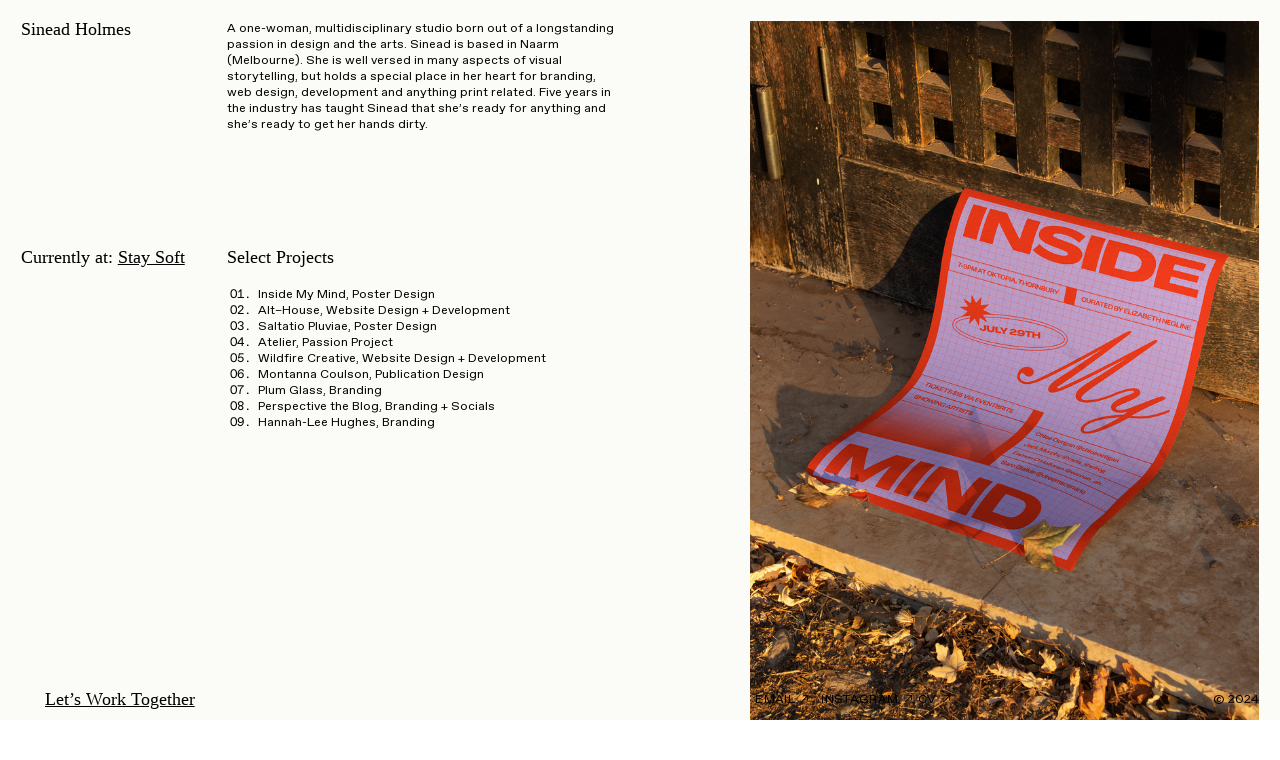

--- FILE ---
content_type: text/html; charset=UTF-8
request_url: https://sineadholmes.com/
body_size: 23859
content:
<!DOCTYPE html>
<!-- 

        Running on cargo.site

-->
<html lang="en" data-predefined-style="true" data-css-presets="true" data-css-preset data-typography-preset>
	<head>
<script>
				var __cargo_context__ = 'live';
				var __cargo_js_ver__ = 'c=2806793921';
				var __cargo_maint__ = false;
				
				
			</script>
					<meta http-equiv="X-UA-Compatible" content="IE=edge,chrome=1">
		<meta http-equiv="Content-Type" content="text/html; charset=utf-8">
		<meta name="viewport" content="initial-scale=1.0, maximum-scale=1.0, user-scalable=no">
		
			<meta name="robots" content="index,follow">
		<title>Sinead Holmes</title>
		<meta name="description" content="A multi-disciplinary studio based in Naarm (Melbourne) with a focus on branding, web design, development and print.">
				<meta name="twitter:card" content="summary_large_image">
		<meta name="twitter:title" content="Sinead Holmes">
		<meta name="twitter:description" content="A multi-disciplinary studio based in Naarm (Melbourne) with a focus on branding, web design, development and print.">
		<meta name="twitter:image" content="">
		<meta property="og:locale" content="en_US">
		<meta property="og:title" content="Sinead Holmes">
		<meta property="og:description" content="A multi-disciplinary studio based in Naarm (Melbourne) with a focus on branding, web design, development and print.">
		<meta property="og:url" content="https://sineadholmes.com">
		<meta property="og:image" content="">
		<meta property="og:type" content="website">

		<link rel="preconnect" href="https://static.cargo.site" crossorigin>
		<link rel="preconnect" href="https://freight.cargo.site" crossorigin>
				<link rel="preconnect" href="https://type.cargo.site" crossorigin>

		<!--<link rel="preload" href="https://static.cargo.site/assets/social/IconFont-Regular-0.9.3.woff2" as="font" type="font/woff" crossorigin>-->

		

		<link href="https://freight.cargo.site/t/original/i/0275d304e444b08bdb9cebe13547bed99a5bdaf34218c5561bbd64bf97eeef13/Untitled-1.ico" rel="shortcut icon">
		<link href="https://sineadholmes.com/rss" rel="alternate" type="application/rss+xml" title="Sinead Holmes feed">

		<link href="https://sineadholmes.com/stylesheet?c=2806793921&1678588793" id="member_stylesheet" rel="stylesheet" type="text/css" />
<style id="">@font-face{font-family:Icons;src:url(https://static.cargo.site/assets/social/IconFont-Regular-0.9.3.woff2);unicode-range:U+E000-E15C,U+F0000,U+FE0E}@font-face{font-family:Icons;src:url(https://static.cargo.site/assets/social/IconFont-Regular-0.9.3.woff2);font-weight:240;unicode-range:U+E000-E15C,U+F0000,U+FE0E}@font-face{font-family:Icons;src:url(https://static.cargo.site/assets/social/IconFont-Regular-0.9.3.woff2);unicode-range:U+E000-E15C,U+F0000,U+FE0E;font-weight:400}@font-face{font-family:Icons;src:url(https://static.cargo.site/assets/social/IconFont-Regular-0.9.3.woff2);unicode-range:U+E000-E15C,U+F0000,U+FE0E;font-weight:600}@font-face{font-family:Icons;src:url(https://static.cargo.site/assets/social/IconFont-Regular-0.9.3.woff2);unicode-range:U+E000-E15C,U+F0000,U+FE0E;font-weight:800}@font-face{font-family:Icons;src:url(https://static.cargo.site/assets/social/IconFont-Regular-0.9.3.woff2);unicode-range:U+E000-E15C,U+F0000,U+FE0E;font-style:italic}@font-face{font-family:Icons;src:url(https://static.cargo.site/assets/social/IconFont-Regular-0.9.3.woff2);unicode-range:U+E000-E15C,U+F0000,U+FE0E;font-weight:200;font-style:italic}@font-face{font-family:Icons;src:url(https://static.cargo.site/assets/social/IconFont-Regular-0.9.3.woff2);unicode-range:U+E000-E15C,U+F0000,U+FE0E;font-weight:400;font-style:italic}@font-face{font-family:Icons;src:url(https://static.cargo.site/assets/social/IconFont-Regular-0.9.3.woff2);unicode-range:U+E000-E15C,U+F0000,U+FE0E;font-weight:600;font-style:italic}@font-face{font-family:Icons;src:url(https://static.cargo.site/assets/social/IconFont-Regular-0.9.3.woff2);unicode-range:U+E000-E15C,U+F0000,U+FE0E;font-weight:800;font-style:italic}body.iconfont-loading,body.iconfont-loading *{color:transparent!important}body{-moz-osx-font-smoothing:grayscale;-webkit-font-smoothing:antialiased;-webkit-text-size-adjust:none}body.no-scroll{overflow:hidden}/*!
 * Content
 */.page{word-wrap:break-word}:focus{outline:0}.pointer-events-none{pointer-events:none}.pointer-events-auto{pointer-events:auto}.pointer-events-none .page_content .audio-player,.pointer-events-none .page_content .shop_product,.pointer-events-none .page_content a,.pointer-events-none .page_content audio,.pointer-events-none .page_content button,.pointer-events-none .page_content details,.pointer-events-none .page_content iframe,.pointer-events-none .page_content img,.pointer-events-none .page_content input,.pointer-events-none .page_content video{pointer-events:auto}.pointer-events-none .page_content *>a,.pointer-events-none .page_content>a{position:relative}s *{text-transform:inherit}#toolset{position:fixed;bottom:10px;right:10px;z-index:8}.mobile #toolset,.template_site_inframe #toolset{display:none}#toolset a{display:block;height:24px;width:24px;margin:0;padding:0;text-decoration:none;background:rgba(0,0,0,.2)}#toolset a:hover{background:rgba(0,0,0,.8)}[data-adminview] #toolset a,[data-adminview] #toolset_admin a{background:rgba(0,0,0,.04);pointer-events:none;cursor:default}#toolset_admin a:active{background:rgba(0,0,0,.7)}#toolset_admin a svg>*{transform:scale(1.1) translate(0,-.5px);transform-origin:50% 50%}#toolset_admin a svg{pointer-events:none;width:100%!important;height:auto!important}#following-container{overflow:auto;-webkit-overflow-scrolling:touch}#following-container iframe{height:100%;width:100%;position:absolute;top:0;left:0;right:0;bottom:0}:root{--following-width:-400px;--following-animation-duration:450ms}@keyframes following-open{0%{transform:translateX(0)}100%{transform:translateX(var(--following-width))}}@keyframes following-open-inverse{0%{transform:translateX(0)}100%{transform:translateX(calc(-1 * var(--following-width)))}}@keyframes following-close{0%{transform:translateX(var(--following-width))}100%{transform:translateX(0)}}@keyframes following-close-inverse{0%{transform:translateX(calc(-1 * var(--following-width)))}100%{transform:translateX(0)}}body.animate-left{animation:following-open var(--following-animation-duration);animation-fill-mode:both;animation-timing-function:cubic-bezier(.24,1,.29,1)}#following-container.animate-left{animation:following-close-inverse var(--following-animation-duration);animation-fill-mode:both;animation-timing-function:cubic-bezier(.24,1,.29,1)}#following-container.animate-left #following-frame{animation:following-close var(--following-animation-duration);animation-fill-mode:both;animation-timing-function:cubic-bezier(.24,1,.29,1)}body.animate-right{animation:following-close var(--following-animation-duration);animation-fill-mode:both;animation-timing-function:cubic-bezier(.24,1,.29,1)}#following-container.animate-right{animation:following-open-inverse var(--following-animation-duration);animation-fill-mode:both;animation-timing-function:cubic-bezier(.24,1,.29,1)}#following-container.animate-right #following-frame{animation:following-open var(--following-animation-duration);animation-fill-mode:both;animation-timing-function:cubic-bezier(.24,1,.29,1)}.slick-slider{position:relative;display:block;-moz-box-sizing:border-box;box-sizing:border-box;-webkit-user-select:none;-moz-user-select:none;-ms-user-select:none;user-select:none;-webkit-touch-callout:none;-khtml-user-select:none;-ms-touch-action:pan-y;touch-action:pan-y;-webkit-tap-highlight-color:transparent}.slick-list{position:relative;display:block;overflow:hidden;margin:0;padding:0}.slick-list:focus{outline:0}.slick-list.dragging{cursor:pointer;cursor:hand}.slick-slider .slick-list,.slick-slider .slick-track{transform:translate3d(0,0,0);will-change:transform}.slick-track{position:relative;top:0;left:0;display:block}.slick-track:after,.slick-track:before{display:table;content:'';width:1px;height:1px;margin-top:-1px;margin-left:-1px}.slick-track:after{clear:both}.slick-loading .slick-track{visibility:hidden}.slick-slide{display:none;float:left;height:100%;min-height:1px}[dir=rtl] .slick-slide{float:right}.content .slick-slide img{display:inline-block}.content .slick-slide img:not(.image-zoom){cursor:pointer}.content .scrub .slick-list,.content .scrub .slick-slide img:not(.image-zoom){cursor:ew-resize}body.slideshow-scrub-dragging *{cursor:ew-resize!important}.content .slick-slide img:not([src]),.content .slick-slide img[src='']{width:100%;height:auto}.slick-slide.slick-loading img{display:none}.slick-slide.dragging img{pointer-events:none}.slick-initialized .slick-slide{display:block}.slick-loading .slick-slide{visibility:hidden}.slick-vertical .slick-slide{display:block;height:auto;border:1px solid transparent}.slick-arrow.slick-hidden{display:none}.slick-arrow{position:absolute;z-index:9;width:0;top:0;height:100%;cursor:pointer;will-change:opacity;-webkit-transition:opacity 333ms cubic-bezier(.4,0,.22,1);transition:opacity 333ms cubic-bezier(.4,0,.22,1)}.slick-arrow.hidden{opacity:0}.slick-arrow svg{position:absolute;width:36px;height:36px;top:0;left:0;right:0;bottom:0;margin:auto;transform:translate(.25px,.25px)}.slick-arrow svg.right-arrow{transform:translate(.25px,.25px) scaleX(-1)}.slick-arrow svg:active{opacity:.75}.slick-arrow svg .arrow-shape{fill:none!important;stroke:#fff;stroke-linecap:square}.slick-arrow svg .arrow-outline{fill:none!important;stroke-width:2.5px;stroke:rgba(0,0,0,.6);stroke-linecap:square}.slick-arrow.slick-next{right:0;text-align:right}.slick-next svg,.wallpaper-navigation .slick-next svg{margin-right:10px}.mobile .slick-next svg{margin-right:10px}.slick-arrow.slick-prev{text-align:left}.slick-prev svg,.wallpaper-navigation .slick-prev svg{margin-left:10px}.mobile .slick-prev svg{margin-left:10px}.loading_animation{display:none;vertical-align:middle;z-index:15;line-height:0;pointer-events:none;border-radius:100%}.loading_animation.hidden{display:none}.loading_animation.pulsing{opacity:0;display:inline-block;animation-delay:.1s;-webkit-animation-delay:.1s;-moz-animation-delay:.1s;animation-duration:12s;animation-iteration-count:infinite;animation:fade-pulse-in .5s ease-in-out;-moz-animation:fade-pulse-in .5s ease-in-out;-webkit-animation:fade-pulse-in .5s ease-in-out;-webkit-animation-fill-mode:forwards;-moz-animation-fill-mode:forwards;animation-fill-mode:forwards}.loading_animation.pulsing.no-delay{animation-delay:0s;-webkit-animation-delay:0s;-moz-animation-delay:0s}.loading_animation div{border-radius:100%}.loading_animation div svg{max-width:100%;height:auto}.loading_animation div,.loading_animation div svg{width:20px;height:20px}.loading_animation.full-width svg{width:100%;height:auto}.loading_animation.full-width.big svg{width:100px;height:100px}.loading_animation div svg>*{fill:#ccc}.loading_animation div{-webkit-animation:spin-loading 12s ease-out;-webkit-animation-iteration-count:infinite;-moz-animation:spin-loading 12s ease-out;-moz-animation-iteration-count:infinite;animation:spin-loading 12s ease-out;animation-iteration-count:infinite}.loading_animation.hidden{display:none}[data-backdrop] .loading_animation{position:absolute;top:15px;left:15px;z-index:99}.loading_animation.position-absolute.middle{top:calc(50% - 10px);left:calc(50% - 10px)}.loading_animation.position-absolute.topleft{top:0;left:0}.loading_animation.position-absolute.middleright{top:calc(50% - 10px);right:1rem}.loading_animation.position-absolute.middleleft{top:calc(50% - 10px);left:1rem}.loading_animation.gray div svg>*{fill:#999}.loading_animation.gray-dark div svg>*{fill:#666}.loading_animation.gray-darker div svg>*{fill:#555}.loading_animation.gray-light div svg>*{fill:#ccc}.loading_animation.white div svg>*{fill:rgba(255,255,255,.85)}.loading_animation.blue div svg>*{fill:#698fff}.loading_animation.inline{display:inline-block;margin-bottom:.5ex}.loading_animation.inline.left{margin-right:.5ex}@-webkit-keyframes fade-pulse-in{0%{opacity:0}50%{opacity:.5}100%{opacity:1}}@-moz-keyframes fade-pulse-in{0%{opacity:0}50%{opacity:.5}100%{opacity:1}}@keyframes fade-pulse-in{0%{opacity:0}50%{opacity:.5}100%{opacity:1}}@-webkit-keyframes pulsate{0%{opacity:1}50%{opacity:0}100%{opacity:1}}@-moz-keyframes pulsate{0%{opacity:1}50%{opacity:0}100%{opacity:1}}@keyframes pulsate{0%{opacity:1}50%{opacity:0}100%{opacity:1}}@-webkit-keyframes spin-loading{0%{transform:rotate(0)}9%{transform:rotate(1050deg)}18%{transform:rotate(-1090deg)}20%{transform:rotate(-1080deg)}23%{transform:rotate(-1080deg)}28%{transform:rotate(-1095deg)}29%{transform:rotate(-1065deg)}34%{transform:rotate(-1080deg)}35%{transform:rotate(-1050deg)}40%{transform:rotate(-1065deg)}41%{transform:rotate(-1035deg)}44%{transform:rotate(-1035deg)}47%{transform:rotate(-2160deg)}50%{transform:rotate(-2160deg)}56%{transform:rotate(45deg)}60%{transform:rotate(45deg)}80%{transform:rotate(6120deg)}100%{transform:rotate(0)}}@keyframes spin-loading{0%{transform:rotate(0)}9%{transform:rotate(1050deg)}18%{transform:rotate(-1090deg)}20%{transform:rotate(-1080deg)}23%{transform:rotate(-1080deg)}28%{transform:rotate(-1095deg)}29%{transform:rotate(-1065deg)}34%{transform:rotate(-1080deg)}35%{transform:rotate(-1050deg)}40%{transform:rotate(-1065deg)}41%{transform:rotate(-1035deg)}44%{transform:rotate(-1035deg)}47%{transform:rotate(-2160deg)}50%{transform:rotate(-2160deg)}56%{transform:rotate(45deg)}60%{transform:rotate(45deg)}80%{transform:rotate(6120deg)}100%{transform:rotate(0)}}[grid-row]{align-items:flex-start;box-sizing:border-box;display:-webkit-box;display:-webkit-flex;display:-ms-flexbox;display:flex;-webkit-flex-wrap:wrap;-ms-flex-wrap:wrap;flex-wrap:wrap}[grid-col]{box-sizing:border-box}[grid-row] [grid-col].empty:after{content:"\0000A0";cursor:text}body.mobile[data-adminview=content-editproject] [grid-row] [grid-col].empty:after{display:none}[grid-col=auto]{-webkit-box-flex:1;-webkit-flex:1;-ms-flex:1;flex:1}[grid-col=x12]{width:100%}[grid-col=x11]{width:50%}[grid-col=x10]{width:33.33%}[grid-col=x9]{width:25%}[grid-col=x8]{width:20%}[grid-col=x7]{width:16.666666667%}[grid-col=x6]{width:14.285714286%}[grid-col=x5]{width:12.5%}[grid-col=x4]{width:11.111111111%}[grid-col=x3]{width:10%}[grid-col=x2]{width:9.090909091%}[grid-col=x1]{width:8.333333333%}[grid-col="1"]{width:8.33333%}[grid-col="2"]{width:16.66667%}[grid-col="3"]{width:25%}[grid-col="4"]{width:33.33333%}[grid-col="5"]{width:41.66667%}[grid-col="6"]{width:50%}[grid-col="7"]{width:58.33333%}[grid-col="8"]{width:66.66667%}[grid-col="9"]{width:75%}[grid-col="10"]{width:83.33333%}[grid-col="11"]{width:91.66667%}[grid-col="12"]{width:100%}body.mobile [grid-responsive] [grid-col]{width:100%;-webkit-box-flex:none;-webkit-flex:none;-ms-flex:none;flex:none}[data-ce-host=true][contenteditable=true] [grid-pad]{pointer-events:none}[data-ce-host=true][contenteditable=true] [grid-pad]>*{pointer-events:auto}[grid-pad="0"]{padding:0}[grid-pad="0.25"]{padding:.125rem}[grid-pad="0.5"]{padding:.25rem}[grid-pad="0.75"]{padding:.375rem}[grid-pad="1"]{padding:.5rem}[grid-pad="1.25"]{padding:.625rem}[grid-pad="1.5"]{padding:.75rem}[grid-pad="1.75"]{padding:.875rem}[grid-pad="2"]{padding:1rem}[grid-pad="2.5"]{padding:1.25rem}[grid-pad="3"]{padding:1.5rem}[grid-pad="3.5"]{padding:1.75rem}[grid-pad="4"]{padding:2rem}[grid-pad="5"]{padding:2.5rem}[grid-pad="6"]{padding:3rem}[grid-pad="7"]{padding:3.5rem}[grid-pad="8"]{padding:4rem}[grid-pad="9"]{padding:4.5rem}[grid-pad="10"]{padding:5rem}[grid-gutter="0"]{margin:0}[grid-gutter="0.5"]{margin:-.25rem}[grid-gutter="1"]{margin:-.5rem}[grid-gutter="1.5"]{margin:-.75rem}[grid-gutter="2"]{margin:-1rem}[grid-gutter="2.5"]{margin:-1.25rem}[grid-gutter="3"]{margin:-1.5rem}[grid-gutter="3.5"]{margin:-1.75rem}[grid-gutter="4"]{margin:-2rem}[grid-gutter="5"]{margin:-2.5rem}[grid-gutter="6"]{margin:-3rem}[grid-gutter="7"]{margin:-3.5rem}[grid-gutter="8"]{margin:-4rem}[grid-gutter="10"]{margin:-5rem}[grid-gutter="12"]{margin:-6rem}[grid-gutter="14"]{margin:-7rem}[grid-gutter="16"]{margin:-8rem}[grid-gutter="18"]{margin:-9rem}[grid-gutter="20"]{margin:-10rem}small{max-width:100%;text-decoration:inherit}img:not([src]),img[src='']{outline:1px solid rgba(177,177,177,.4);outline-offset:-1px;content:url([data-uri])}img.image-zoom{cursor:-webkit-zoom-in;cursor:-moz-zoom-in;cursor:zoom-in}#imprimatur{color:#333;font-size:10px;font-family:-apple-system,BlinkMacSystemFont,"Segoe UI",Roboto,Oxygen,Ubuntu,Cantarell,"Open Sans","Helvetica Neue",sans-serif,"Sans Serif",Icons;/*!System*/position:fixed;opacity:.3;right:-28px;bottom:160px;transform:rotate(270deg);-ms-transform:rotate(270deg);-webkit-transform:rotate(270deg);z-index:8;text-transform:uppercase;color:#999;opacity:.5;padding-bottom:2px;text-decoration:none}.mobile #imprimatur{display:none}bodycopy cargo-link a{font-family:-apple-system,BlinkMacSystemFont,"Segoe UI",Roboto,Oxygen,Ubuntu,Cantarell,"Open Sans","Helvetica Neue",sans-serif,"Sans Serif",Icons;/*!System*/font-size:12px;font-style:normal;font-weight:400;transform:rotate(270deg);text-decoration:none;position:fixed!important;right:-27px;bottom:100px;text-decoration:none;letter-spacing:normal;background:0 0;border:0;border-bottom:0;outline:0}/*! PhotoSwipe Default UI CSS by Dmitry Semenov | photoswipe.com | MIT license */.pswp--has_mouse .pswp__button--arrow--left,.pswp--has_mouse .pswp__button--arrow--right,.pswp__ui{visibility:visible}.pswp--minimal--dark .pswp__top-bar,.pswp__button{background:0 0}.pswp,.pswp__bg,.pswp__container,.pswp__img--placeholder,.pswp__zoom-wrap,.quick-view-navigation{-webkit-backface-visibility:hidden}.pswp__button{cursor:pointer;opacity:1;-webkit-appearance:none;transition:opacity .2s;-webkit-box-shadow:none;box-shadow:none}.pswp__button-close>svg{top:10px;right:10px;margin-left:auto}.pswp--touch .quick-view-navigation{display:none}.pswp__ui{-webkit-font-smoothing:auto;opacity:1;z-index:1550}.quick-view-navigation{will-change:opacity;-webkit-transition:opacity 333ms cubic-bezier(.4,0,.22,1);transition:opacity 333ms cubic-bezier(.4,0,.22,1)}.quick-view-navigation .pswp__group .pswp__button{pointer-events:auto}.pswp__button>svg{position:absolute;width:36px;height:36px}.quick-view-navigation .pswp__group:active svg{opacity:.75}.pswp__button svg .shape-shape{fill:#fff}.pswp__button svg .shape-outline{fill:#000}.pswp__button-prev>svg{top:0;bottom:0;left:10px;margin:auto}.pswp__button-next>svg{top:0;bottom:0;right:10px;margin:auto}.quick-view-navigation .pswp__group .pswp__button-prev{position:absolute;left:0;top:0;width:0;height:100%}.quick-view-navigation .pswp__group .pswp__button-next{position:absolute;right:0;top:0;width:0;height:100%}.quick-view-navigation .close-button,.quick-view-navigation .left-arrow,.quick-view-navigation .right-arrow{transform:translate(.25px,.25px)}.quick-view-navigation .right-arrow{transform:translate(.25px,.25px) scaleX(-1)}.pswp__button svg .shape-outline{fill:transparent!important;stroke:#000;stroke-width:2.5px;stroke-linecap:square}.pswp__button svg .shape-shape{fill:transparent!important;stroke:#fff;stroke-width:1.5px;stroke-linecap:square}.pswp__bg,.pswp__scroll-wrap,.pswp__zoom-wrap{width:100%;position:absolute}.quick-view-navigation .pswp__group .pswp__button-close{margin:0}.pswp__container,.pswp__item,.pswp__zoom-wrap{right:0;bottom:0;top:0;position:absolute;left:0}.pswp__ui--hidden .pswp__button{opacity:.001}.pswp__ui--hidden .pswp__button,.pswp__ui--hidden .pswp__button *{pointer-events:none}.pswp .pswp__ui.pswp__ui--displaynone{display:none}.pswp__element--disabled{display:none!important}/*! PhotoSwipe main CSS by Dmitry Semenov | photoswipe.com | MIT license */.pswp{position:fixed;display:none;height:100%;width:100%;top:0;left:0;right:0;bottom:0;margin:auto;-ms-touch-action:none;touch-action:none;z-index:9999999;-webkit-text-size-adjust:100%;line-height:initial;letter-spacing:initial;outline:0}.pswp img{max-width:none}.pswp--zoom-disabled .pswp__img{cursor:default!important}.pswp--animate_opacity{opacity:.001;will-change:opacity;-webkit-transition:opacity 333ms cubic-bezier(.4,0,.22,1);transition:opacity 333ms cubic-bezier(.4,0,.22,1)}.pswp--open{display:block}.pswp--zoom-allowed .pswp__img{cursor:-webkit-zoom-in;cursor:-moz-zoom-in;cursor:zoom-in}.pswp--zoomed-in .pswp__img{cursor:-webkit-grab;cursor:-moz-grab;cursor:grab}.pswp--dragging .pswp__img{cursor:-webkit-grabbing;cursor:-moz-grabbing;cursor:grabbing}.pswp__bg{left:0;top:0;height:100%;opacity:0;transform:translateZ(0);will-change:opacity}.pswp__scroll-wrap{left:0;top:0;height:100%}.pswp__container,.pswp__zoom-wrap{-ms-touch-action:none;touch-action:none}.pswp__container,.pswp__img{-webkit-user-select:none;-moz-user-select:none;-ms-user-select:none;user-select:none;-webkit-tap-highlight-color:transparent;-webkit-touch-callout:none}.pswp__zoom-wrap{-webkit-transform-origin:left top;-ms-transform-origin:left top;transform-origin:left top;-webkit-transition:-webkit-transform 222ms cubic-bezier(.4,0,.22,1);transition:transform 222ms cubic-bezier(.4,0,.22,1)}.pswp__bg{-webkit-transition:opacity 222ms cubic-bezier(.4,0,.22,1);transition:opacity 222ms cubic-bezier(.4,0,.22,1)}.pswp--animated-in .pswp__bg,.pswp--animated-in .pswp__zoom-wrap{-webkit-transition:none;transition:none}.pswp--hide-overflow .pswp__scroll-wrap,.pswp--hide-overflow.pswp{overflow:hidden}.pswp__img{position:absolute;width:auto;height:auto;top:0;left:0}.pswp__img--placeholder--blank{background:#222}.pswp--ie .pswp__img{width:100%!important;height:auto!important;left:0;top:0}.pswp__ui--idle{opacity:0}.pswp__error-msg{position:absolute;left:0;top:50%;width:100%;text-align:center;font-size:14px;line-height:16px;margin-top:-8px;color:#ccc}.pswp__error-msg a{color:#ccc;text-decoration:underline}.pswp__error-msg{font-family:-apple-system,BlinkMacSystemFont,"Segoe UI",Roboto,Oxygen,Ubuntu,Cantarell,"Open Sans","Helvetica Neue",sans-serif}.quick-view.mouse-down .iframe-item{pointer-events:none!important}.quick-view-caption-positioner{pointer-events:none;width:100%;height:100%}.quick-view-caption-wrapper{margin:auto;position:absolute;bottom:0;left:0;right:0}.quick-view-horizontal-align-left .quick-view-caption-wrapper{margin-left:0}.quick-view-horizontal-align-right .quick-view-caption-wrapper{margin-right:0}[data-quick-view-caption]{transition:.1s opacity ease-in-out;position:absolute;bottom:0;left:0;right:0}.quick-view-horizontal-align-left [data-quick-view-caption]{text-align:left}.quick-view-horizontal-align-right [data-quick-view-caption]{text-align:right}.quick-view-caption{transition:.1s opacity ease-in-out}.quick-view-caption>*{display:inline-block}.quick-view-caption *{pointer-events:auto}.quick-view-caption.hidden{opacity:0}.shop_product .dropdown_wrapper{flex:0 0 100%;position:relative}.shop_product select{appearance:none;-moz-appearance:none;-webkit-appearance:none;outline:0;-webkit-font-smoothing:antialiased;-moz-osx-font-smoothing:grayscale;cursor:pointer;border-radius:0;white-space:nowrap;overflow:hidden!important;text-overflow:ellipsis}.shop_product select.dropdown::-ms-expand{display:none}.shop_product a{cursor:pointer;border-bottom:none;text-decoration:none}.shop_product a.out-of-stock{pointer-events:none}body.audio-player-dragging *{cursor:ew-resize!important}.audio-player{display:inline-flex;flex:1 0 calc(100% - 2px);width:calc(100% - 2px)}.audio-player .button{height:100%;flex:0 0 3.3rem;display:flex}.audio-player .separator{left:3.3rem;height:100%}.audio-player .buffer{width:0%;height:100%;transition:left .3s linear,width .3s linear}.audio-player.seeking .buffer{transition:left 0s,width 0s}.audio-player.seeking{user-select:none;-webkit-user-select:none;cursor:ew-resize}.audio-player.seeking *{user-select:none;-webkit-user-select:none;cursor:ew-resize}.audio-player .bar{overflow:hidden;display:flex;justify-content:space-between;align-content:center;flex-grow:1}.audio-player .progress{width:0%;height:100%;transition:width .3s linear}.audio-player.seeking .progress{transition:width 0s}.audio-player .pause,.audio-player .play{cursor:pointer;height:100%}.audio-player .note-icon{margin:auto 0;order:2;flex:0 1 auto}.audio-player .title{white-space:nowrap;overflow:hidden;text-overflow:ellipsis;pointer-events:none;user-select:none;padding:.5rem 0 .5rem 1rem;margin:auto auto auto 0;flex:0 3 auto;min-width:0;width:100%}.audio-player .total-time{flex:0 1 auto;margin:auto 0}.audio-player .current-time,.audio-player .play-text{flex:0 1 auto;margin:auto 0}.audio-player .stream-anim{user-select:none;margin:auto auto auto 0}.audio-player .stream-anim span{display:inline-block}.audio-player .buffer,.audio-player .current-time,.audio-player .note-svg,.audio-player .play-text,.audio-player .separator,.audio-player .total-time{user-select:none;pointer-events:none}.audio-player .buffer,.audio-player .play-text,.audio-player .progress{position:absolute}.audio-player,.audio-player .bar,.audio-player .button,.audio-player .current-time,.audio-player .note-icon,.audio-player .pause,.audio-player .play,.audio-player .total-time{position:relative}body.mobile .audio-player,body.mobile .audio-player *{-webkit-touch-callout:none}#standalone-admin-frame{border:0;width:400px;position:absolute;right:0;top:0;height:100vh;z-index:99}body[standalone-admin=true] #standalone-admin-frame{transform:translate(0,0)}body[standalone-admin=true] .main_container{width:calc(100% - 400px)}body[standalone-admin=false] #standalone-admin-frame{transform:translate(100%,0)}body[standalone-admin=false] .main_container{width:100%}.toggle_standaloneAdmin{position:fixed;top:0;right:400px;height:40px;width:40px;z-index:999;cursor:pointer;background-color:rgba(0,0,0,.4)}.toggle_standaloneAdmin:active{opacity:.7}body[standalone-admin=false] .toggle_standaloneAdmin{right:0}.toggle_standaloneAdmin *{color:#fff;fill:#fff}.toggle_standaloneAdmin svg{padding:6px;width:100%;height:100%;opacity:.85}body[standalone-admin=false] .toggle_standaloneAdmin #close,body[standalone-admin=true] .toggle_standaloneAdmin #backdropsettings{display:none}.toggle_standaloneAdmin>div{width:100%;height:100%}#admin_toggle_button{position:fixed;top:50%;transform:translate(0,-50%);right:400px;height:36px;width:12px;z-index:999;cursor:pointer;background-color:rgba(0,0,0,.09);padding-left:2px;margin-right:5px}#admin_toggle_button .bar{content:'';background:rgba(0,0,0,.09);position:fixed;width:5px;bottom:0;top:0;z-index:10}#admin_toggle_button:active{background:rgba(0,0,0,.065)}#admin_toggle_button *{color:#fff;fill:#fff}#admin_toggle_button svg{padding:0;width:16px;height:36px;margin-left:1px;opacity:1}#admin_toggle_button svg *{fill:#fff;opacity:1}#admin_toggle_button[data-state=closed] .toggle_admin_close{display:none}#admin_toggle_button[data-state=closed],#admin_toggle_button[data-state=closed] .toggle_admin_open{width:20px;cursor:pointer;margin:0}#admin_toggle_button[data-state=closed] svg{margin-left:2px}#admin_toggle_button[data-state=open] .toggle_admin_open{display:none}select,select *{text-rendering:auto!important}b b{font-weight:inherit}*{-webkit-box-sizing:border-box;-moz-box-sizing:border-box;box-sizing:border-box}customhtml>*{position:relative;z-index:10}body,html{min-height:100vh;margin:0;padding:0}html{touch-action:manipulation;position:relative;background-color:#fff}.main_container{min-height:100vh;width:100%;overflow:hidden}.container{display:-webkit-box;display:-webkit-flex;display:-moz-box;display:-ms-flexbox;display:flex;-webkit-flex-wrap:wrap;-moz-flex-wrap:wrap;-ms-flex-wrap:wrap;flex-wrap:wrap;max-width:100%;width:100%;overflow:visible}.container{align-items:flex-start;-webkit-align-items:flex-start}.page{z-index:2}.page ul li>text-limit{display:block}.content,.content_container,.pinned{-webkit-flex:1 0 auto;-moz-flex:1 0 auto;-ms-flex:1 0 auto;flex:1 0 auto;max-width:100%}.content_container{width:100%}.content_container.full_height{min-height:100vh}.page_background{position:absolute;top:0;left:0;width:100%;height:100%}.page_container{position:relative;overflow:visible;width:100%}.backdrop{position:absolute;top:0;z-index:1;width:100%;height:100%;max-height:100vh}.backdrop>div{position:absolute;top:0;left:0;width:100%;height:100%;-webkit-backface-visibility:hidden;backface-visibility:hidden;transform:translate3d(0,0,0);contain:strict}[data-backdrop].backdrop>div[data-overflowing]{max-height:100vh;position:absolute;top:0;left:0}body.mobile [split-responsive]{display:flex;flex-direction:column}body.mobile [split-responsive] .container{width:100%;order:2}body.mobile [split-responsive] .backdrop{position:relative;height:50vh;width:100%;order:1}body.mobile [split-responsive] [data-auxiliary].backdrop{position:absolute;height:50vh;width:100%;order:1}.page{position:relative;z-index:2}img[data-align=left]{float:left}img[data-align=right]{float:right}[data-rotation]{transform-origin:center center}.content .page_content:not([contenteditable=true]) [data-draggable]{pointer-events:auto!important;backface-visibility:hidden}.preserve-3d{-moz-transform-style:preserve-3d;transform-style:preserve-3d}.content .page_content:not([contenteditable=true]) [data-draggable] iframe{pointer-events:none!important}.dragging-active iframe{pointer-events:none!important}.content .page_content:not([contenteditable=true]) [data-draggable]:active{opacity:1}.content .scroll-transition-fade{transition:transform 1s ease-in-out,opacity .8s ease-in-out}.content .scroll-transition-fade.below-viewport{opacity:0;transform:translateY(40px)}.mobile.full_width .page_container:not([split-layout]) .container_width{width:100%}[data-view=pinned_bottom] .bottom_pin_invisibility{visibility:hidden}.pinned{position:relative;width:100%}.pinned .page_container.accommodate:not(.fixed):not(.overlay){z-index:2}.pinned .page_container.overlay{position:absolute;z-index:4}.pinned .page_container.overlay.fixed{position:fixed}.pinned .page_container.overlay.fixed .page{max-height:100vh;-webkit-overflow-scrolling:touch}.pinned .page_container.overlay.fixed .page.allow-scroll{overflow-y:auto;overflow-x:hidden}.pinned .page_container.overlay.fixed .page.allow-scroll{align-items:flex-start;-webkit-align-items:flex-start}.pinned .page_container .page.allow-scroll::-webkit-scrollbar{width:0;background:0 0;display:none}.pinned.pinned_top .page_container.overlay{left:0;top:0}.pinned.pinned_bottom .page_container.overlay{left:0;bottom:0}div[data-container=set]:empty{margin-top:1px}.thumbnails{position:relative;z-index:1}[thumbnails=grid]{align-items:baseline}[thumbnails=justify] .thumbnail{box-sizing:content-box}[thumbnails][data-padding-zero] .thumbnail{margin-bottom:-1px}[thumbnails=montessori] .thumbnail{pointer-events:auto;position:absolute}[thumbnails] .thumbnail>a{display:block;text-decoration:none}[thumbnails=montessori]{height:0}[thumbnails][data-resizing],[thumbnails][data-resizing] *{cursor:nwse-resize}[thumbnails] .thumbnail .resize-handle{cursor:nwse-resize;width:26px;height:26px;padding:5px;position:absolute;opacity:.75;right:-1px;bottom:-1px;z-index:100}[thumbnails][data-resizing] .resize-handle{display:none}[thumbnails] .thumbnail .resize-handle svg{position:absolute;top:0;left:0}[thumbnails] .thumbnail .resize-handle:hover{opacity:1}[data-can-move].thumbnail .resize-handle svg .resize_path_outline{fill:#fff}[data-can-move].thumbnail .resize-handle svg .resize_path{fill:#000}[thumbnails=montessori] .thumbnail_sizer{height:0;width:100%;position:relative;padding-bottom:100%;pointer-events:none}[thumbnails] .thumbnail img{display:block;min-height:3px;margin-bottom:0}[thumbnails] .thumbnail img:not([src]),img[src=""]{margin:0!important;width:100%;min-height:3px;height:100%!important;position:absolute}[aspect-ratio="1x1"].thumb_image{height:0;padding-bottom:100%;overflow:hidden}[aspect-ratio="4x3"].thumb_image{height:0;padding-bottom:75%;overflow:hidden}[aspect-ratio="16x9"].thumb_image{height:0;padding-bottom:56.25%;overflow:hidden}[thumbnails] .thumb_image{width:100%;position:relative}[thumbnails][thumbnail-vertical-align=top]{align-items:flex-start}[thumbnails][thumbnail-vertical-align=middle]{align-items:center}[thumbnails][thumbnail-vertical-align=bottom]{align-items:baseline}[thumbnails][thumbnail-horizontal-align=left]{justify-content:flex-start}[thumbnails][thumbnail-horizontal-align=middle]{justify-content:center}[thumbnails][thumbnail-horizontal-align=right]{justify-content:flex-end}.thumb_image.default_image>svg{position:absolute;top:0;left:0;bottom:0;right:0;width:100%;height:100%}.thumb_image.default_image{outline:1px solid #ccc;outline-offset:-1px;position:relative}.mobile.full_width [data-view=Thumbnail] .thumbnails_width{width:100%}.content [data-draggable] a:active,.content [data-draggable] img:active{opacity:initial}.content .draggable-dragging{opacity:initial}[data-draggable].draggable_visible{visibility:visible}[data-draggable].draggable_hidden{visibility:hidden}.gallery_card [data-draggable],.marquee [data-draggable]{visibility:inherit}[data-draggable]{visibility:visible;background-color:rgba(0,0,0,.003)}#site_menu_panel_container .image-gallery:not(.initialized){height:0;padding-bottom:100%;min-height:initial}.image-gallery:not(.initialized){min-height:100vh;visibility:hidden;width:100%}.image-gallery .gallery_card img{display:block;width:100%;height:auto}.image-gallery .gallery_card{transform-origin:center}.image-gallery .gallery_card.dragging{opacity:.1;transform:initial!important}.image-gallery:not([image-gallery=slideshow]) .gallery_card iframe:only-child,.image-gallery:not([image-gallery=slideshow]) .gallery_card video:only-child{width:100%;height:100%;top:0;left:0;position:absolute}.image-gallery[image-gallery=slideshow] .gallery_card video[muted][autoplay]:not([controls]),.image-gallery[image-gallery=slideshow] .gallery_card video[muted][data-autoplay]:not([controls]){pointer-events:none}.image-gallery [image-gallery-pad="0"] video:only-child{object-fit:cover;height:calc(100% + 1px)}div.image-gallery>a,div.image-gallery>iframe,div.image-gallery>img,div.image-gallery>video{display:none}[image-gallery-row]{align-items:flex-start;box-sizing:border-box;display:-webkit-box;display:-webkit-flex;display:-ms-flexbox;display:flex;-webkit-flex-wrap:wrap;-ms-flex-wrap:wrap;flex-wrap:wrap}.image-gallery .gallery_card_image{width:100%;position:relative}[data-predefined-style=true] .image-gallery a.gallery_card{display:block;border:none}[image-gallery-col]{box-sizing:border-box}[image-gallery-col=x12]{width:100%}[image-gallery-col=x11]{width:50%}[image-gallery-col=x10]{width:33.33%}[image-gallery-col=x9]{width:25%}[image-gallery-col=x8]{width:20%}[image-gallery-col=x7]{width:16.666666667%}[image-gallery-col=x6]{width:14.285714286%}[image-gallery-col=x5]{width:12.5%}[image-gallery-col=x4]{width:11.111111111%}[image-gallery-col=x3]{width:10%}[image-gallery-col=x2]{width:9.090909091%}[image-gallery-col=x1]{width:8.333333333%}.content .page_content [image-gallery-pad].image-gallery{pointer-events:none}.content .page_content [image-gallery-pad].image-gallery .gallery_card_image>*,.content .page_content [image-gallery-pad].image-gallery .gallery_image_caption{pointer-events:auto}.content .page_content [image-gallery-pad="0"]{padding:0}.content .page_content [image-gallery-pad="0.25"]{padding:.125rem}.content .page_content [image-gallery-pad="0.5"]{padding:.25rem}.content .page_content [image-gallery-pad="0.75"]{padding:.375rem}.content .page_content [image-gallery-pad="1"]{padding:.5rem}.content .page_content [image-gallery-pad="1.25"]{padding:.625rem}.content .page_content [image-gallery-pad="1.5"]{padding:.75rem}.content .page_content [image-gallery-pad="1.75"]{padding:.875rem}.content .page_content [image-gallery-pad="2"]{padding:1rem}.content .page_content [image-gallery-pad="2.5"]{padding:1.25rem}.content .page_content [image-gallery-pad="3"]{padding:1.5rem}.content .page_content [image-gallery-pad="3.5"]{padding:1.75rem}.content .page_content [image-gallery-pad="4"]{padding:2rem}.content .page_content [image-gallery-pad="5"]{padding:2.5rem}.content .page_content [image-gallery-pad="6"]{padding:3rem}.content .page_content [image-gallery-pad="7"]{padding:3.5rem}.content .page_content [image-gallery-pad="8"]{padding:4rem}.content .page_content [image-gallery-pad="9"]{padding:4.5rem}.content .page_content [image-gallery-pad="10"]{padding:5rem}.content .page_content [image-gallery-gutter="0"]{margin:0}.content .page_content [image-gallery-gutter="0.5"]{margin:-.25rem}.content .page_content [image-gallery-gutter="1"]{margin:-.5rem}.content .page_content [image-gallery-gutter="1.5"]{margin:-.75rem}.content .page_content [image-gallery-gutter="2"]{margin:-1rem}.content .page_content [image-gallery-gutter="2.5"]{margin:-1.25rem}.content .page_content [image-gallery-gutter="3"]{margin:-1.5rem}.content .page_content [image-gallery-gutter="3.5"]{margin:-1.75rem}.content .page_content [image-gallery-gutter="4"]{margin:-2rem}.content .page_content [image-gallery-gutter="5"]{margin:-2.5rem}.content .page_content [image-gallery-gutter="6"]{margin:-3rem}.content .page_content [image-gallery-gutter="7"]{margin:-3.5rem}.content .page_content [image-gallery-gutter="8"]{margin:-4rem}.content .page_content [image-gallery-gutter="10"]{margin:-5rem}.content .page_content [image-gallery-gutter="12"]{margin:-6rem}.content .page_content [image-gallery-gutter="14"]{margin:-7rem}.content .page_content [image-gallery-gutter="16"]{margin:-8rem}.content .page_content [image-gallery-gutter="18"]{margin:-9rem}.content .page_content [image-gallery-gutter="20"]{margin:-10rem}[image-gallery=slideshow]:not(.initialized)>*{min-height:1px;opacity:0;min-width:100%}[image-gallery=slideshow][data-constrained-by=height] [image-gallery-vertical-align].slick-track{align-items:flex-start}[image-gallery=slideshow] img.image-zoom:active{opacity:initial}[image-gallery=slideshow].slick-initialized .gallery_card{pointer-events:none}[image-gallery=slideshow].slick-initialized .gallery_card.slick-current{pointer-events:auto}[image-gallery=slideshow] .gallery_card:not(.has_caption){line-height:0}.content .page_content [image-gallery=slideshow].image-gallery>*{pointer-events:auto}.content [image-gallery=slideshow].image-gallery.slick-initialized .gallery_card{overflow:hidden;margin:0;display:flex;flex-flow:row wrap;flex-shrink:0}.content [image-gallery=slideshow].image-gallery.slick-initialized .gallery_card.slick-current{overflow:visible}[image-gallery=slideshow] .gallery_image_caption{opacity:1;transition:opacity .3s;-webkit-transition:opacity .3s;width:100%;margin-left:auto;margin-right:auto;clear:both}[image-gallery-horizontal-align=left] .gallery_image_caption{text-align:left}[image-gallery-horizontal-align=middle] .gallery_image_caption{text-align:center}[image-gallery-horizontal-align=right] .gallery_image_caption{text-align:right}[image-gallery=slideshow][data-slideshow-in-transition] .gallery_image_caption{opacity:0;transition:opacity .3s;-webkit-transition:opacity .3s}[image-gallery=slideshow] .gallery_card_image{width:initial;margin:0;display:inline-block}[image-gallery=slideshow] .gallery_card img{margin:0;display:block}[image-gallery=slideshow][data-exploded]{align-items:flex-start;box-sizing:border-box;display:-webkit-box;display:-webkit-flex;display:-ms-flexbox;display:flex;-webkit-flex-wrap:wrap;-ms-flex-wrap:wrap;flex-wrap:wrap;justify-content:flex-start;align-content:flex-start}[image-gallery=slideshow][data-exploded] .gallery_card{padding:1rem;width:16.666%}[image-gallery=slideshow][data-exploded] .gallery_card_image{height:0;display:block;width:100%}[image-gallery=grid]{align-items:baseline}[image-gallery=grid] .gallery_card.has_caption .gallery_card_image{display:block}[image-gallery=grid] [image-gallery-pad="0"].gallery_card{margin-bottom:-1px}[image-gallery=grid] .gallery_card img{margin:0}[image-gallery=columns] .gallery_card img{margin:0}[image-gallery=justify]{align-items:flex-start}[image-gallery=justify] .gallery_card img{margin:0}[image-gallery=montessori][image-gallery-row]{display:block}[image-gallery=montessori] a.gallery_card,[image-gallery=montessori] div.gallery_card{position:absolute;pointer-events:auto}[image-gallery=montessori][data-can-move] .gallery_card,[image-gallery=montessori][data-can-move] .gallery_card .gallery_card_image,[image-gallery=montessori][data-can-move] .gallery_card .gallery_card_image>*{cursor:move}[image-gallery=montessori]{position:relative;height:0}[image-gallery=freeform] .gallery_card{position:relative}[image-gallery=freeform] [image-gallery-pad="0"].gallery_card{margin-bottom:-1px}[image-gallery-vertical-align]{display:flex;flex-flow:row wrap}[image-gallery-vertical-align].slick-track{display:flex;flex-flow:row nowrap}.image-gallery .slick-list{margin-bottom:-.3px}[image-gallery-vertical-align=top]{align-content:flex-start;align-items:flex-start}[image-gallery-vertical-align=middle]{align-items:center;align-content:center}[image-gallery-vertical-align=bottom]{align-content:flex-end;align-items:flex-end}[image-gallery-horizontal-align=left]{justify-content:flex-start}[image-gallery-horizontal-align=middle]{justify-content:center}[image-gallery-horizontal-align=right]{justify-content:flex-end}.image-gallery[data-resizing],.image-gallery[data-resizing] *{cursor:nwse-resize!important}.image-gallery .gallery_card .resize-handle,.image-gallery .gallery_card .resize-handle *{cursor:nwse-resize!important}.image-gallery .gallery_card .resize-handle{width:26px;height:26px;padding:5px;position:absolute;opacity:.75;right:-1px;bottom:-1px;z-index:10}.image-gallery[data-resizing] .resize-handle{display:none}.image-gallery .gallery_card .resize-handle svg{cursor:nwse-resize!important;position:absolute;top:0;left:0}.image-gallery .gallery_card .resize-handle:hover{opacity:1}[data-can-move].gallery_card .resize-handle svg .resize_path_outline{fill:#fff}[data-can-move].gallery_card .resize-handle svg .resize_path{fill:#000}[image-gallery=montessori] .thumbnail_sizer{height:0;width:100%;position:relative;padding-bottom:100%;pointer-events:none}#site_menu_button{display:block;text-decoration:none;pointer-events:auto;z-index:9;vertical-align:top;cursor:pointer;box-sizing:content-box;font-family:Icons}#site_menu_button.custom_icon{padding:0;line-height:0}#site_menu_button.custom_icon img{width:100%;height:auto}#site_menu_wrapper.disabled #site_menu_button{display:none}#site_menu_wrapper.mobile_only #site_menu_button{display:none}body.mobile #site_menu_wrapper.mobile_only:not(.disabled) #site_menu_button:not(.active){display:block}#site_menu_panel_container[data-type=cargo_menu] #site_menu_panel{display:block;position:fixed;top:0;right:0;bottom:0;left:0;z-index:10;cursor:default}.site_menu{pointer-events:auto;position:absolute;z-index:11;top:0;bottom:0;line-height:0;max-width:400px;min-width:300px;font-size:20px;text-align:left;background:rgba(20,20,20,.95);padding:20px 30px 90px 30px;overflow-y:auto;overflow-x:hidden;display:-webkit-box;display:-webkit-flex;display:-ms-flexbox;display:flex;-webkit-box-orient:vertical;-webkit-box-direction:normal;-webkit-flex-direction:column;-ms-flex-direction:column;flex-direction:column;-webkit-box-pack:start;-webkit-justify-content:flex-start;-ms-flex-pack:start;justify-content:flex-start}body.mobile #site_menu_wrapper .site_menu{-webkit-overflow-scrolling:touch;min-width:auto;max-width:100%;width:100%;padding:20px}#site_menu_wrapper[data-sitemenu-position=bottom-left] #site_menu,#site_menu_wrapper[data-sitemenu-position=top-left] #site_menu{left:0}#site_menu_wrapper[data-sitemenu-position=bottom-right] #site_menu,#site_menu_wrapper[data-sitemenu-position=top-right] #site_menu{right:0}#site_menu_wrapper[data-type=page] .site_menu{right:0;left:0;width:100%;padding:0;margin:0;background:0 0}.site_menu_wrapper.open .site_menu{display:block}.site_menu div{display:block}.site_menu a{text-decoration:none;display:inline-block;color:rgba(255,255,255,.75);max-width:100%;overflow:hidden;white-space:nowrap;text-overflow:ellipsis;line-height:1.4}.site_menu div a.active{color:rgba(255,255,255,.4)}.site_menu div.set-link>a{font-weight:700}.site_menu div.hidden{display:none}.site_menu .close{display:block;position:absolute;top:0;right:10px;font-size:60px;line-height:50px;font-weight:200;color:rgba(255,255,255,.4);cursor:pointer;user-select:none}#site_menu_panel_container .page_container{position:relative;overflow:hidden;background:0 0;z-index:2}#site_menu_panel_container .site_menu_page_wrapper{position:fixed;top:0;left:0;overflow-y:auto;-webkit-overflow-scrolling:touch;height:100%;width:100%;z-index:100}#site_menu_panel_container .site_menu_page_wrapper .backdrop{pointer-events:none}#site_menu_panel_container #site_menu_page_overlay{position:fixed;top:0;right:0;bottom:0;left:0;cursor:default;z-index:1}#shop_button{display:block;text-decoration:none;pointer-events:auto;z-index:9;vertical-align:top;cursor:pointer;box-sizing:content-box;font-family:Icons}#shop_button.custom_icon{padding:0;line-height:0}#shop_button.custom_icon img{width:100%;height:auto}#shop_button.disabled{display:none}.loading[data-loading]{display:none;position:fixed;bottom:8px;left:8px;z-index:100}.new_site_button_wrapper{font-size:1.8rem;font-weight:400;color:rgba(0,0,0,.85);font-family:-apple-system,BlinkMacSystemFont,'Segoe UI',Roboto,Oxygen,Ubuntu,Cantarell,'Open Sans','Helvetica Neue',sans-serif,'Sans Serif',Icons;font-style:normal;line-height:1.4;color:#fff;position:fixed;bottom:0;right:0;z-index:999}body.template_site #toolset{display:none!important}body.mobile .new_site_button{display:none}.new_site_button{display:flex;height:44px;cursor:pointer}.new_site_button .plus{width:44px;height:100%}.new_site_button .plus svg{width:100%;height:100%}.new_site_button .plus svg line{stroke:#000;stroke-width:2px}.new_site_button .plus:after,.new_site_button .plus:before{content:'';width:30px;height:2px}.new_site_button .text{background:#0fce83;display:none;padding:7.5px 15px 7.5px 15px;height:100%;font-size:20px;color:#222}.new_site_button:active{opacity:.8}.new_site_button.show_full .text{display:block}.new_site_button.show_full .plus{display:none}html:not(.admin-wrapper) .template_site #confirm_modal [data-progress] .progress-indicator:after{content:'Generating Site...';padding:7.5px 15px;right:-200px;color:#000}bodycopy svg.marker-overlay,bodycopy svg.marker-overlay *{transform-origin:0 0;-webkit-transform-origin:0 0;box-sizing:initial}bodycopy svg#svgroot{box-sizing:initial}bodycopy svg.marker-overlay{padding:inherit;position:absolute;left:0;top:0;width:100%;height:100%;min-height:1px;overflow:visible;pointer-events:none;z-index:999}bodycopy svg.marker-overlay *{pointer-events:initial}bodycopy svg.marker-overlay text{letter-spacing:initial}bodycopy svg.marker-overlay a{cursor:pointer}.marquee:not(.torn-down){overflow:hidden;width:100%;position:relative;padding-bottom:.25em;padding-top:.25em;margin-bottom:-.25em;margin-top:-.25em;contain:layout}.marquee .marquee_contents{will-change:transform;display:flex;flex-direction:column}.marquee[behavior][direction].torn-down{white-space:normal}.marquee[behavior=bounce] .marquee_contents{display:block;float:left;clear:both}.marquee[behavior=bounce] .marquee_inner{display:block}.marquee[behavior=bounce][direction=vertical] .marquee_contents{width:100%}.marquee[behavior=bounce][direction=diagonal] .marquee_inner:last-child,.marquee[behavior=bounce][direction=vertical] .marquee_inner:last-child{position:relative;visibility:hidden}.marquee[behavior=bounce][direction=horizontal],.marquee[behavior=scroll][direction=horizontal]{white-space:pre}.marquee[behavior=scroll][direction=horizontal] .marquee_contents{display:inline-flex;white-space:nowrap;min-width:100%}.marquee[behavior=scroll][direction=horizontal] .marquee_inner{min-width:100%}.marquee[behavior=scroll] .marquee_inner:first-child{will-change:transform;position:absolute;width:100%;top:0;left:0}.cycle{display:none}</style>
<script type="text/json" data-set="defaults" >{"current_offset":0,"current_page":1,"cargo_url":"sineadholmes","is_domain":true,"is_mobile":false,"is_tablet":false,"is_phone":false,"homepage_id":"29629235","tags":null,"api_path":"https:\/\/sineadholmes.com\/_api","is_editor":false,"is_template":false}</script>
<script type="text/json" data-set="DisplayOptions" >{"user_id":1713706,"pagination_count":24,"title_in_project":true,"disable_project_scroll":false,"learning_cargo_seen":true,"resource_url":null,"total_projects":0,"use_sets":null,"sets_are_clickable":null,"set_links_position":null,"sticky_pages":null,"slideshow_responsive":false,"slideshow_thumbnails_header":true,"layout_options":{"content_position":"right_cover","content_width":"42","content_margin":"5","main_margin":"1","text_alignment":"text_left","vertical_position":"vertical_top","bgcolor":"#fbfbf8","WebFontConfig":{"cargo":{"families":{"Diatype":{"variants":["n2","i2","n3","i3","n4","i4","n5","i5","n7","i7"]},"Favorit Variable":{"variants":["n3","n4","n5","n7","i4"]},"Monument Grotesk Mono Variable":{"variants":["n2","n3","n4","n5","n7","n8","n9","i4"]},"Monument Grotesk Mono":{"variants":["n2","i2","n3","i3","n4","i4","n5","i5","n7","i7","n8","i8","n9","i9"]}}},"system":{"families":{"-apple-system":{"variants":["n4"]}}}},"links_orientation":"links_horizontal","viewport_size":"phone","mobile_zoom":"25","mobile_view":"desktop","mobile_padding":"0","mobile_formatting":false,"width_unit":"rem","text_width":"66","is_feed":false,"limit_vertical_images":false,"image_zoom":false,"mobile_images_full_width":true,"responsive_columns":"1","responsive_thumbnails_padding":"0.7","enable_sitemenu":false,"sitemenu_mobileonly":false,"menu_position":"top-left","sitemenu_option":"cargo_menu","responsive_row_height":"75","advanced_padding_enabled":false,"main_margin_top":"1","main_margin_right":"1","main_margin_bottom":"1","main_margin_left":"1","mobile_pages_full_width":true,"scroll_transition":false,"image_full_zoom":false,"quick_view_height":"100","quick_view_width":"100","quick_view_alignment":"quick_view_center_center","advanced_quick_view_padding_enabled":false,"quick_view_padding":"2.5","quick_view_padding_top":"2.5","quick_view_padding_bottom":"2.5","quick_view_padding_left":"2.5","quick_view_padding_right":"2.5","quick_content_alignment":"quick_content_center_center","close_quick_view_on_scroll":true,"show_quick_view_ui":true,"quick_view_bgcolor":"rgba(255, 255, 255, 1)","quick_view_caption":false},"element_sort":{"no-group":[{"name":"Navigation","isActive":true},{"name":"Header Text","isActive":true},{"name":"Content","isActive":true},{"name":"Header Image","isActive":false}]},"site_menu_options":{"display_type":"page","enable":false,"mobile_only":true,"position":"top-right","single_page_id":null,"icon":"\ue130","show_homepage":true,"single_page_url":"Menu","custom_icon":false},"ecommerce_options":{"enable_ecommerce_button":false,"shop_button_position":"top-left","shop_icon":"\ue138","custom_icon":false,"shop_icon_text":"Cart","enable_geofencing":false,"enabled_countries":["AF","AX","AL","DZ","AS","AD","AO","AI","AQ","AG","AR","AM","AW","AU","AT","AZ","BS","BH","BD","BB","BY","BE","BZ","BJ","BM","BT","BO","BQ","BA","BW","BV","BR","IO","BN","BG","BF","BI","KH","CM","CA","CV","KY","CF","TD","CL","CN","CX","CC","CO","KM","CG","CD","CK","CR","CI","HR","CU","CW","CY","CZ","DK","DJ","DM","DO","EC","EG","SV","GQ","ER","EE","ET","FK","FO","FJ","FI","FR","GF","PF","TF","GA","GM","GE","DE","GH","GI","GR","GL","GD","GP","GU","GT","GG","GN","GW","GY","HT","HM","VA","HN","HK","HU","IS","IN","ID","IR","IQ","IE","IM","IL","IT","JM","JP","JE","JO","KZ","KE","KI","KP","KR","KW","KG","LA","LV","LB","LS","LR","LY","LI","LT","LU","MO","MK","MG","MW","MY","MV","ML","MT","MH","MQ","MR","MU","YT","MX","FM","MD","MC","MN","ME","MS","MA","MZ","MM","NA","NR","NP","NL","NC","NZ","NI","NE","NG","NU","NF","MP","NO","OM","PK","PW","PS","PA","PG","PY","PE","PH","PN","PL","PT","PR","QA","RE","RO","RU","RW","BL","SH","KN","LC","MF","PM","VC","WS","SM","ST","SA","SN","RS","SC","SL","SG","SX","SK","SI","SB","SO","ZA","GS","SS","ES","LK","SD","SR","SJ","SZ","SE","CH","SY","TW","TJ","TZ","TH","TL","TG","TK","TO","TT","TN","TR","TM","TC","TV","UG","UA","AE","GB","US","UM","UY","UZ","VU","VE","VN","VG","VI","WF","EH","YE","ZM","ZW"],"icon":""}}</script>
<script type="text/json" data-set="Site" >{"id":"1713706","direct_link":"https:\/\/sineadholmes.com","display_url":"sineadholmes.com","site_url":"sineadholmes","account_shop_id":null,"has_ecommerce":false,"has_shop":false,"ecommerce_key_public":null,"cargo_spark_button":true,"following_url":null,"website_title":"Sinead Holmes","meta_tags":"","meta_description":"","meta_head":"","homepage_id":"29629235","css_url":"https:\/\/sineadholmes.com\/stylesheet","rss_url":"https:\/\/sineadholmes.com\/rss","js_url":"\/_jsapps\/design\/design.js","favicon_url":"https:\/\/freight.cargo.site\/t\/original\/i\/0275d304e444b08bdb9cebe13547bed99a5bdaf34218c5561bbd64bf97eeef13\/Untitled-1.ico","home_url":"https:\/\/cargo.site","auth_url":"https:\/\/cargo.site","profile_url":null,"profile_width":0,"profile_height":0,"social_image_url":null,"social_width":0,"social_height":0,"social_description":"A multi-disciplinary studio based in Naarm (Melbourne) with a focus on branding, web design, development and print.","social_has_image":false,"social_has_description":true,"site_menu_icon":null,"site_menu_has_image":false,"custom_html":"<customhtml><\/customhtml>","filter":null,"is_editor":false,"use_hi_res":false,"hiq":null,"progenitor_site":"p562","files":{"Pangaea-Website-2.mp4":"https:\/\/files.cargocollective.com\/c1713706\/Pangaea-Website-2.mp4?1699870960","Sinead-Holmes_CV.pdf":"https:\/\/files.cargocollective.com\/c1713706\/Sinead-Holmes_CV.pdf?1706844551","Favorit-Regular-Lining.woff":"https:\/\/files.cargocollective.com\/c1713706\/Favorit-Regular-Lining.woff?1674782695","EditorialNew-Light.woff":"https:\/\/files.cargocollective.com\/c1713706\/EditorialNew-Light.woff?1674622676","EditorialNew-Ultralight.woff":"https:\/\/files.cargocollective.com\/c1713706\/EditorialNew-Ultralight.woff?1674622322","EditorialNew-UltralightItalic.otf":"https:\/\/files.cargocollective.com\/c1713706\/EditorialNew-UltralightItalic.otf?1674621198"},"resource_url":"sineadholmes.com\/_api\/v0\/site\/1713706"}</script>
<script type="text/json" data-set="ScaffoldingData" >{"id":0,"title":"Sinead Holmes","project_url":0,"set_id":0,"is_homepage":false,"pin":false,"is_set":true,"in_nav":false,"stack":false,"sort":0,"index":0,"page_count":0,"pin_position":null,"thumbnail_options":null,"pages":[{"id":29629232,"site_id":1713706,"project_url":"Text-desktop","direct_link":"https:\/\/sineadholmes.com\/Text-desktop","type":"page","title":"Text \u2014\u00a0desktop","title_no_html":"Text \u2014\u00a0desktop","tags":"","display":false,"pin":true,"pin_options":{"position":"top","overlay":true,"fixed":true,"exclude_mobile":true},"in_nav":false,"is_homepage":false,"backdrop_enabled":false,"is_set":false,"stack":false,"excerpt":"Sinead Holmes\n\tA one-woman, multidisciplinary studio born out of a longstanding passion in design and the arts. Sinead is based in Naarm (Melbourne). She is well...","content":"<div grid-row=\"\" grid-pad=\"2\" grid-gutter=\"4\" grid-responsive=\"\">\n\t<div grid-col=\"4\" grid-pad=\"2\"><h2>Sinead Holmes<\/h2><\/div>\n\t<div grid-col=\"8\" grid-pad=\"2\">A one-woman, multidisciplinary studio born out of a longstanding passion in design and the arts. Sinead is based in Naarm (Melbourne). She is well versed in many aspects of visual storytelling, but holds a special place in her heart for branding, web design, development and anything print related. Five years in the industry has taught Sinead that she\u2019s ready for anything and she\u2019s ready to get her hands dirty.<br>\n<br>\n<br>\n<br>\n<br>\n<br>\n<br>\n<\/div>\n<\/div><div grid-row=\"\" grid-pad=\"2\" grid-gutter=\"4\" grid-responsive=\"\">\n\t<div grid-col=\"4\" grid-pad=\"2\"><h2>Currently at:&nbsp;<span style=\"text-decoration: underline\"><a href=\"https:\/\/www.staysoftstudio.com.au\" target=\"_blank\">Stay Soft<\/a><\/span><\/h2><\/div>\n\t<div grid-col=\"8\" grid-pad=\"2\" class=\"\"><h2>Select Projects<\/h2><ol><li>Inside My Mind, Poster Design<br>\n<\/li><li><a href=\"https:\/\/www.alt-house.com.au\" target=\"_blank\">Alt\u2013House, Website Design + Development<\/a><\/li><li><a href=\"https:\/\/www.alt-house.com.au\" target=\"_blank\">Saltatio Pluviae, Poster Design<\/a><\/li><li>Atelier, Passion Project<\/li><li><a href=\"https:\/\/www.wildfire-creative.com\" target=\"_blank\">Wildfire Creative, Website Design + Development<\/a><\/li><li>Montanna Coulson, Publication Design<\/li><li>Plum Glass, Branding<\/li><li>Perspective the Blog, Branding + Socials<\/li><li>Hannah-Lee Hughes, Branding<\/li><\/ol><\/div>\n<\/div><div grid-col=\"8\" grid-pad=\"2\"><br>\n<\/div>\n<br>\n<br>\n<br>\n<br>\n<br>\n<br>\n<br>\n<br>\n<br>\n<br>\n<br>\n<br><div grid-row=\"\" grid-pad=\"2\" grid-gutter=\"4\"><div grid-col=\"x12\" grid-pad=\"2\"><\/div>\n<\/div>","content_no_html":"\n\tSinead Holmes\n\tA one-woman, multidisciplinary studio born out of a longstanding passion in design and the arts. Sinead is based in Naarm (Melbourne). She is well versed in many aspects of visual storytelling, but holds a special place in her heart for branding, web design, development and anything print related. Five years in the industry has taught Sinead that she\u2019s ready for anything and she\u2019s ready to get her hands dirty.\n\n\n\n\n\n\n\n\n\tCurrently at:&nbsp;Stay Soft\n\tSelect ProjectsInside My Mind, Poster Design\nAlt\u2013House, Website Design + DevelopmentSaltatio Pluviae, Poster DesignAtelier, Passion ProjectWildfire Creative, Website Design + DevelopmentMontanna Coulson, Publication DesignPlum Glass, BrandingPerspective the Blog, Branding + SocialsHannah-Lee Hughes, Branding\n\n\n\n\n\n\n\n\n\n\n\n\n\n\n","content_partial_html":"\n\t<h2>Sinead Holmes<\/h2>\n\tA one-woman, multidisciplinary studio born out of a longstanding passion in design and the arts. Sinead is based in Naarm (Melbourne). She is well versed in many aspects of visual storytelling, but holds a special place in her heart for branding, web design, development and anything print related. Five years in the industry has taught Sinead that she\u2019s ready for anything and she\u2019s ready to get her hands dirty.<br>\n<br>\n<br>\n<br>\n<br>\n<br>\n<br>\n\n\n\t<h2>Currently at:&nbsp;<span style=\"text-decoration: underline\"><a href=\"https:\/\/www.staysoftstudio.com.au\" target=\"_blank\">Stay Soft<\/a><\/span><\/h2>\n\t<h2>Select Projects<\/h2><ol><li>Inside My Mind, Poster Design<br>\n<\/li><li><a href=\"https:\/\/www.alt-house.com.au\" target=\"_blank\">Alt\u2013House, Website Design + Development<\/a><\/li><li><a href=\"https:\/\/www.alt-house.com.au\" target=\"_blank\">Saltatio Pluviae, Poster Design<\/a><\/li><li>Atelier, Passion Project<\/li><li><a href=\"https:\/\/www.wildfire-creative.com\" target=\"_blank\">Wildfire Creative, Website Design + Development<\/a><\/li><li>Montanna Coulson, Publication Design<\/li><li>Plum Glass, Branding<\/li><li>Perspective the Blog, Branding + Socials<\/li><li>Hannah-Lee Hughes, Branding<\/li><\/ol>\n<br>\n\n<br>\n<br>\n<br>\n<br>\n<br>\n<br>\n<br>\n<br>\n<br>\n<br>\n<br>\n<br>\n","thumb":"166278226","thumb_meta":{"thumbnail_crop":{"percentWidth":"100","marginLeft":0,"marginTop":0,"imageModel":{"id":166278226,"project_id":29629232,"image_ref":"{image 1}","name":"Rebrand_Logo.png","hash":"76b2615416928d7bce06f741fe61887fc070d7e39b855d7cc04278222b8c1263","width":2087,"height":334,"sort":0,"exclude_from_backdrop":false,"date_added":"1674782224"},"stored":{"ratio":16.003833253474,"crop_ratio":"16x9"},"cropManuallySet":false}},"thumb_is_visible":false,"sort":0,"index":0,"set_id":0,"page_options":{"using_local_css":true,"local_css":"[local-style=\"29629232\"] .container_width {\n\twidth: 50% \/*!variable_defaults*\/;\n}\n\n[local-style=\"29629232\"] body {\n}\n\n[local-style=\"29629232\"] .backdrop {\n}\n\n[local-style=\"29629232\"] .page {\n}\n\n[local-style=\"29629232\"] .page_background {\n\tbackground-color: initial \/*!page_container_bgcolor*\/;\n}\n\n[local-style=\"29629232\"] .content_padding {\n\tpadding-top: 2rem \/*!main_margin*\/;\n\tpadding-bottom: 2rem \/*!main_margin*\/;\n\tpadding-left: 2rem \/*!main_margin*\/;\n\tpadding-right: 2rem \/*!main_margin*\/;\n}\n\n[data-predefined-style=\"true\"] [local-style=\"29629232\"] bodycopy {\n\tline-height: 1.3;\n}\n\n[data-predefined-style=\"true\"] [local-style=\"29629232\"] bodycopy a {\n}\n\n[data-predefined-style=\"true\"] [local-style=\"29629232\"] bodycopy a:hover {\n}\n\n[data-predefined-style=\"true\"] [local-style=\"29629232\"] h1 {\n\tfont-size: 1.7rem;\n\tline-height: 1.1;\n}\n\n[data-predefined-style=\"true\"] [local-style=\"29629232\"] h1 a {\n}\n\n[data-predefined-style=\"true\"] [local-style=\"29629232\"] h1 a:hover {\n}\n\n[data-predefined-style=\"true\"] [local-style=\"29629232\"] h2 {\n\tfont-size: 1.7rem;\n\tcolor: #000;\n}\n\n[data-predefined-style=\"true\"] [local-style=\"29629232\"] h2 a {\n}\n\n[data-predefined-style=\"true\"] [local-style=\"29629232\"] h2 a:hover {\n}\n\n[data-predefined-style=\"true\"] [local-style=\"29629232\"] small {\n}\n\n[data-predefined-style=\"true\"] [local-style=\"29629232\"] small a {\n}\n\n[data-predefined-style=\"true\"] [local-style=\"29629232\"] small a:hover {\n}\n\n[local-style=\"29629232\"] .container {\n\tmargin-left: 0 \/*!content_left*\/;\n\tmargin-right: auto \/*!content_left*\/;\n}","local_layout_options":{"split_layout":false,"split_responsive":false,"content_position":"left_cover","full_height":false,"advanced_padding_enabled":false,"page_container_bgcolor":"","show_local_thumbs":false,"page_bgcolor":"","content_width":"50","main_margin":"2","main_margin_top":"2","main_margin_right":"2","main_margin_bottom":"2","main_margin_left":"2"},"pin_options":{"position":"top","overlay":true,"fixed":true,"exclude_mobile":true},"svg_overlay":"<svg width=\"1\" height=\"1\" xmlns=\"http:\/\/www.w3.org\/2000\/svg\" xmlns:svg=\"http:\/\/www.w3.org\/2000\/svg\" class=\"marker-overlay\">\n <!-- Created with SVG-edit - https:\/\/github.com\/SVG-Edit\/svgedit-->\n <g class=\"layer\">\n  <title><\/title>\n <\/g>\n<\/svg>","svg_fonts":{}},"set_open":false,"images":[{"id":166278226,"project_id":29629232,"image_ref":"{image 1}","name":"Rebrand_Logo.png","hash":"76b2615416928d7bce06f741fe61887fc070d7e39b855d7cc04278222b8c1263","width":2087,"height":334,"sort":0,"exclude_from_backdrop":false,"date_added":"1674782224"}],"backdrop":null},{"id":29629233,"site_id":1713706,"project_url":"Text-mobile","direct_link":"https:\/\/sineadholmes.com\/Text-mobile","type":"page","title":"Text \u2014\u00a0mobile","title_no_html":"Text \u2014\u00a0mobile","tags":"","display":false,"pin":true,"pin_options":{"position":"bottom","overlay":false,"fixed":false,"exclude_mobile":false,"exclude_desktop":true,"accommodate":true},"in_nav":false,"is_homepage":false,"backdrop_enabled":false,"is_set":false,"stack":false,"excerpt":"Sinead Holmes\n\tA one-woman, multidisciplinary studio born out of a longstanding passion in design and the arts. Sinead is based in Naarm (Melbourne). She is well...","content":"<div grid-row=\"\" grid-pad=\"2\" grid-gutter=\"4\" grid-responsive=\"\">\n\t<div grid-col=\"2\" grid-pad=\"2\"><h1>Sinead Holmes<\/h1><\/div>\n\t<div grid-col=\"8\" grid-pad=\"2\">A one-woman, multidisciplinary studio born out of a longstanding passion in design and the arts. Sinead is based in Naarm (Melbourne). She is well versed in many aspects of visual storytelling, but holds a special place in her heart for branding, web design, development and anything print related. Five years in the industry has taught Sinead that she\u2019s ready for anything and she\u2019s ready to get her hands dirty.<\/div>\n\t<div grid-col=\"2\" grid-pad=\"2\"><\/div>\n<\/div><div grid-row=\"\" grid-pad=\"2\" grid-gutter=\"4\" grid-responsive=\"\">\n\t<div grid-col=\"x8\" grid-pad=\"2\"><h1>Select Projects<br><\/h1>\n\n<\/div>\n\t<div grid-col=\"x8\" grid-pad=\"2\"><a href=\"https:\/\/www.instagram.com\/cargoworld\/\" target=\"_blank\"><\/a><ol><li><span style=\"font-size: 1.2rem;\">Inside My Mind<\/span><\/li><li><a href=\"https:\/\/www.alt-house.com.au\" target=\"_blank\" style=\"font-size: 1.2rem;\">Alt\u2013House<\/a><\/li><li><a href=\"https:\/\/www.alt-house.com.au\" target=\"_blank\" style=\"font-size: 1.2rem;\"><\/a><span style=\"font-size: 1.2rem;\">Saltatio Pluviae<\/span><\/li><li><span style=\"font-size: 1.2rem;\">Atelier<\/span><\/li><li><a href=\"https:\/\/www.wildfire-creative.com\" target=\"_blank\">Wildfire Creative<\/a><\/li><li>Montanna Coulson<\/li><li>Plum Glass<\/li><li>Perspective the Blog<\/li><li>Hannah-Lee Hughes<br><\/li><\/ol><\/div>\n\t<div grid-col=\"x8\" grid-pad=\"2\"><\/div>\n\t<div grid-col=\"x8\" grid-pad=\"2\"><h1><div class=\"marquee\" speed=\"3\">Currently at: <a href=\"https:\/\/www.staysoftstudio.com.au\" target=\"_blank\"><u>Stay Soft<\/u><\/a><\/div><br><\/h1>\n\n\n\t<\/div>\n\t<div grid-col=\"x8\" grid-pad=\"2\"><\/div>\n<\/div><br><br>\n<div grid-row=\"\" grid-pad=\"2\" grid-gutter=\"4\" grid-responsive=\"\">\n\t<div grid-col=\"x12\" grid-pad=\"2\"><a href=\"mailto:hello@sineadholmes.com\">EMAIL \ue04e\ufe0e\ufe0e\ufe0e<\/a> &nbsp; &nbsp;<a href=\"https:\/\/www.instagram.com\/sineadholmesdesign\/\" target=\"_blank\">INSTAGRAM&nbsp;\ue04e\ufe0e\ufe0e\ufe0e<\/a> &nbsp; &nbsp;<a href=\"https:\/\/files.cargocollective.com\/c1713706\/Sinead-Holmes_CV.pdf\" target=\"_blank\">CV&nbsp;\ue04e\ufe0e\ufe0e\ufe0e<\/a><\/div>\n<\/div><br>\n<br>\n<div grid-row=\"\" grid-pad=\"2\" grid-gutter=\"4\">\n\t<div grid-col=\"x12\" grid-pad=\"2\">\u00a92023<br>\n<\/div>\n<\/div>","content_no_html":"\n\tSinead Holmes\n\tA one-woman, multidisciplinary studio born out of a longstanding passion in design and the arts. Sinead is based in Naarm (Melbourne). She is well versed in many aspects of visual storytelling, but holds a special place in her heart for branding, web design, development and anything print related. Five years in the industry has taught Sinead that she\u2019s ready for anything and she\u2019s ready to get her hands dirty.\n\t\n\n\tSelect Projects\n\n\n\tInside My MindAlt\u2013HouseSaltatio PluviaeAtelierWildfire CreativeMontanna CoulsonPlum GlassPerspective the BlogHannah-Lee Hughes\n\t\n\tCurrently at: Stay Soft\n\n\n\t\n\t\n\n\n\tEMAIL \ue04e\ufe0e\ufe0e\ufe0e &nbsp; &nbsp;INSTAGRAM&nbsp;\ue04e\ufe0e\ufe0e\ufe0e &nbsp; &nbsp;CV&nbsp;\ue04e\ufe0e\ufe0e\ufe0e\n\n\n\n\t\u00a92023\n\n","content_partial_html":"\n\t<h1>Sinead Holmes<\/h1>\n\tA one-woman, multidisciplinary studio born out of a longstanding passion in design and the arts. Sinead is based in Naarm (Melbourne). She is well versed in many aspects of visual storytelling, but holds a special place in her heart for branding, web design, development and anything print related. Five years in the industry has taught Sinead that she\u2019s ready for anything and she\u2019s ready to get her hands dirty.\n\t\n\n\t<h1>Select Projects<br><\/h1>\n\n\n\t<a href=\"https:\/\/www.instagram.com\/cargoworld\/\" target=\"_blank\"><\/a><ol><li><span style=\"font-size: 1.2rem;\">Inside My Mind<\/span><\/li><li><a href=\"https:\/\/www.alt-house.com.au\" target=\"_blank\" style=\"font-size: 1.2rem;\">Alt\u2013House<\/a><\/li><li><a href=\"https:\/\/www.alt-house.com.au\" target=\"_blank\" style=\"font-size: 1.2rem;\"><\/a><span style=\"font-size: 1.2rem;\">Saltatio Pluviae<\/span><\/li><li><span style=\"font-size: 1.2rem;\">Atelier<\/span><\/li><li><a href=\"https:\/\/www.wildfire-creative.com\" target=\"_blank\">Wildfire Creative<\/a><\/li><li>Montanna Coulson<\/li><li>Plum Glass<\/li><li>Perspective the Blog<\/li><li>Hannah-Lee Hughes<br><\/li><\/ol>\n\t\n\t<h1>Currently at: <a href=\"https:\/\/www.staysoftstudio.com.au\" target=\"_blank\">Stay Soft<\/a><br><\/h1>\n\n\n\t\n\t\n<br><br>\n\n\t<a href=\"mailto:hello@sineadholmes.com\">EMAIL \ue04e\ufe0e\ufe0e\ufe0e<\/a> &nbsp; &nbsp;<a href=\"https:\/\/www.instagram.com\/sineadholmesdesign\/\" target=\"_blank\">INSTAGRAM&nbsp;\ue04e\ufe0e\ufe0e\ufe0e<\/a> &nbsp; &nbsp;<a href=\"https:\/\/files.cargocollective.com\/c1713706\/Sinead-Holmes_CV.pdf\" target=\"_blank\">CV&nbsp;\ue04e\ufe0e\ufe0e\ufe0e<\/a>\n<br>\n<br>\n\n\t\u00a92023<br>\n\n","thumb":"","thumb_meta":null,"thumb_is_visible":false,"sort":1,"index":0,"set_id":0,"page_options":{"using_local_css":true,"local_css":"[local-style=\"29629233\"] .container_width {\n}\n\n[local-style=\"29629233\"] body {\n}\n\n[local-style=\"29629233\"] .backdrop {\n}\n\n[local-style=\"29629233\"] .page {\n}\n\n[local-style=\"29629233\"] .page_background {\n\tbackground-color: initial \/*!page_container_bgcolor*\/;\n}\n\n[local-style=\"29629233\"] .content_padding {\n\tpadding-top: 0rem \/*!main_margin*\/;\n\tpadding-bottom: 2rem \/*!main_margin*\/;\n\tpadding-left: 2rem \/*!main_margin*\/;\n\tpadding-right: 2rem \/*!main_margin*\/;\n}\n\n[data-predefined-style=\"true\"] [local-style=\"29629233\"] bodycopy {\n}\n\n[data-predefined-style=\"true\"] [local-style=\"29629233\"] bodycopy a {\n}\n\n[data-predefined-style=\"true\"] [local-style=\"29629233\"] bodycopy a:hover {\n}\n\n[data-predefined-style=\"true\"] [local-style=\"29629233\"] h1 {\n\tfont-size: 2.5rem;\n\tline-height: 1.3;\n}\n\n[data-predefined-style=\"true\"] [local-style=\"29629233\"] h1 a {\n}\n\n[data-predefined-style=\"true\"] [local-style=\"29629233\"] h1 a:hover {\n}\n\n[data-predefined-style=\"true\"] [local-style=\"29629233\"] h2 {\n\tfont-size: 1.7rem;\n\tline-height: 1.2;\n}\n\n[data-predefined-style=\"true\"] [local-style=\"29629233\"] h2 a {\n}\n\n[data-predefined-style=\"true\"] [local-style=\"29629233\"] h2 a:hover {\n}\n\n[data-predefined-style=\"true\"] [local-style=\"29629233\"] small {\n}\n\n[data-predefined-style=\"true\"] [local-style=\"29629233\"] small a {\n}\n\n[data-predefined-style=\"true\"] [local-style=\"29629233\"] small a:hover {\n}","local_layout_options":{"split_layout":false,"split_responsive":false,"full_height":false,"advanced_padding_enabled":true,"page_container_bgcolor":"","show_local_thumbs":false,"page_bgcolor":"","main_margin":"2","main_margin_top":"0","main_margin_right":"2","main_margin_bottom":"2","main_margin_left":"2"},"pin_options":{"position":"bottom","overlay":false,"fixed":false,"exclude_mobile":false,"exclude_desktop":true,"accommodate":true}},"set_open":false,"images":[],"backdrop":null},{"id":29629234,"site_id":1713706,"project_url":"Footer-desktop","direct_link":"https:\/\/sineadholmes.com\/Footer-desktop","type":"page","title":"Footer \u2014\u00a0desktop","title_no_html":"Footer \u2014\u00a0desktop","tags":"","display":false,"pin":true,"pin_options":{"position":"bottom","overlay":true,"fixed":true,"exclude_mobile":true,"accommodate":true},"in_nav":false,"is_homepage":false,"backdrop_enabled":false,"is_set":false,"stack":false,"excerpt":"Let\u2019s Work Together\n\tEMAIL \ue04e\ufe0e\ufe0e\ufe0e \u00a0 INSTAGRAM \ue04e\ufe0e\ufe0e\ufe0e CV \ue04e\ufe0e\ufe0e\ufe0e\n\t\n\t\u00a9 2024","content":"<div grid-row=\"\" grid-pad=\"2\" grid-gutter=\"4\">\n\t<div grid-col=\"7\" grid-pad=\"2\"><h1><div class=\"marquee\" speed=\"3\"><span style=\"text-decoration:underline\"><a href=\"mailto:hello@sineadholmes.com\">Let\u2019s Work Together<\/a><\/span><\/div><\/h1><\/div>\n\t<div grid-col=\"4\" grid-pad=\"2\"><span style=\"letter-spacing: 0.03rem\"><a href=\"mailto:hello@sineadholmes.com\">EMAIL \ue04e\ufe0e\ufe0e\ufe0e<\/a> &nbsp; <a href=\"https:\/\/www.instagram.com\/sinead.indd\" target=\"_blank\">INSTAGRAM \ue04e\ufe0e\ufe0e\ufe0e<\/a> <a href=\"https:\/\/files.cargocollective.com\/c1713706\/Sinead-Holmes_CV.pdf\" target=\"_blank\">CV \ue04e\ufe0e\ufe0e\ufe0e<\/a><\/span>\n\t<\/div>\n\t<div grid-col=\"1\" grid-pad=\"2\" class=\"\"><div style=\"text-align: right\">\u00a9 2024<\/div><\/div>\n<\/div>","content_no_html":"\n\tLet\u2019s Work Together\n\tEMAIL \ue04e\ufe0e\ufe0e\ufe0e &nbsp; INSTAGRAM \ue04e\ufe0e\ufe0e\ufe0e CV \ue04e\ufe0e\ufe0e\ufe0e\n\t\n\t\u00a9 2024\n","content_partial_html":"\n\t<h1><span style=\"text-decoration:underline\"><a href=\"mailto:hello@sineadholmes.com\">Let\u2019s Work Together<\/a><\/span><\/h1>\n\t<span style=\"letter-spacing: 0.03rem\"><a href=\"mailto:hello@sineadholmes.com\">EMAIL \ue04e\ufe0e\ufe0e\ufe0e<\/a> &nbsp; <a href=\"https:\/\/www.instagram.com\/sinead.indd\" target=\"_blank\">INSTAGRAM \ue04e\ufe0e\ufe0e\ufe0e<\/a> <a href=\"https:\/\/files.cargocollective.com\/c1713706\/Sinead-Holmes_CV.pdf\" target=\"_blank\">CV \ue04e\ufe0e\ufe0e\ufe0e<\/a><\/span>\n\t\n\t\u00a9 2024\n","thumb":"","thumb_meta":{"thumbnail_crop":null},"thumb_is_visible":false,"sort":2,"index":0,"set_id":0,"page_options":{"using_local_css":true,"local_css":"[local-style=\"29629234\"] .container_width {\n\twidth: 100% \/*!variable_defaults*\/;\n}\n\n[local-style=\"29629234\"] body {\n}\n\n[local-style=\"29629234\"] .backdrop {\n}\n\n[local-style=\"29629234\"] .page {\n}\n\n[local-style=\"29629234\"] .page_background {\n\tbackground-color: initial \/*!page_container_bgcolor*\/;\n}\n\n[local-style=\"29629234\"] .content_padding {\n\tpadding-top: 0rem \/*!main_margin*\/;\n\tpadding-bottom: 1.2rem \/*!main_margin*\/;\n\tpadding-left: 2rem \/*!main_margin*\/;\n\tpadding-right: 2rem \/*!main_margin*\/;\n}\n\n[data-predefined-style=\"true\"] [local-style=\"29629234\"] bodycopy {\n\tline-height: 1.4;\n}\n\n[data-predefined-style=\"true\"] [local-style=\"29629234\"] bodycopy a {\n}\n\n[data-predefined-style=\"true\"] [local-style=\"29629234\"] bodycopy a:hover {\n}\n\n[data-predefined-style=\"true\"] [local-style=\"29629234\"] h1 {\n\tfont-size: 1.7rem;\n}\n\n[data-predefined-style=\"true\"] [local-style=\"29629234\"] h1 a {\n}\n\n[data-predefined-style=\"true\"] [local-style=\"29629234\"] h1 a:hover {\n}\n\n[data-predefined-style=\"true\"] [local-style=\"29629234\"] h2 {\n\tfont-size: 1.5rem;\n}\n\n[data-predefined-style=\"true\"] [local-style=\"29629234\"] h2 a {\n}\n\n[data-predefined-style=\"true\"] [local-style=\"29629234\"] h2 a:hover {\n}\n\n[data-predefined-style=\"true\"] [local-style=\"29629234\"] small {\n}\n\n[data-predefined-style=\"true\"] [local-style=\"29629234\"] small a {\n}\n\n[data-predefined-style=\"true\"] [local-style=\"29629234\"] small a:hover {\n}\n\n[local-style=\"29629234\"] .container {\n\tmargin-left: 0 \/*!content_left*\/;\n\tmargin-right: auto \/*!content_left*\/;\n}","local_layout_options":{"split_layout":false,"split_responsive":false,"content_position":"left_cover","content_width":"100","full_height":false,"main_margin":"3.1","advanced_padding_enabled":true,"main_margin_top":"0","main_margin_right":"2","main_margin_bottom":"1.2","main_margin_left":"2","page_container_bgcolor":"","show_local_thumbs":false,"page_bgcolor":""},"pin_options":{"position":"bottom","overlay":true,"fixed":true,"exclude_mobile":true,"accommodate":true}},"set_open":false,"images":[],"backdrop":null},{"id":29629235,"site_id":1713706,"project_url":"Slideshow","direct_link":"https:\/\/sineadholmes.com\/Slideshow","type":"page","title":"Slideshow","title_no_html":"Slideshow","tags":"","display":false,"pin":false,"pin_options":{"position":"top","overlay":true},"in_nav":false,"is_homepage":true,"backdrop_enabled":false,"is_set":false,"stack":false,"excerpt":"","content":"<div class=\"image-gallery\" data-gallery=\"%7B%22mode_id%22%3A6%2C%22gallery_instance_id%22%3A2%2C%22name%22%3A%22Slideshow%22%2C%22path%22%3A%22slideshow%22%2C%22data%22%3A%7B%22autoplay%22%3Afalse%2C%22autoplaySpeed%22%3A%222%22%2C%22speed%22%3A%220%22%2C%22arrows%22%3Atrue%2C%22transition-type%22%3A%22scrub%22%2C%22constrain_height%22%3Afalse%2C%22image_vertical_align%22%3A%22top%22%2C%22image_horizontal_align%22%3A%22left%22%2C%22image_alignment%22%3A%22image_top_left%22%2C%22mobile_data%22%3A%7B%22separate_mobile_view%22%3Afalse%7D%2C%22meta_data%22%3A%7B%7D%2C%22captions%22%3Afalse%7D%7D\">\n<img width=\"1728\" height=\"2592\" width_o=\"1728\" height_o=\"2592\" data-src=\"https:\/\/freight.cargo.site\/t\/original\/i\/b03f6e5918c6822eb4ed226dcbc7a529bec308aefdfda467e7eba21363338190\/Inside-My-Mind.jpg\" data-mid=\"166082054\" border=\"0\" \/>\n<img width=\"5184\" height=\"3456\" width_o=\"5184\" height_o=\"3456\" data-src=\"https:\/\/freight.cargo.site\/t\/original\/i\/018cd7afcd269861aac801811e0bc25a778b08d5ccaee5c4ac48a8b7e2e1e235\/Alt-House.jpg\" data-mid=\"166082084\" border=\"0\" \/>\n<img width=\"1728\" height=\"2592\" width_o=\"1728\" height_o=\"2592\" data-src=\"https:\/\/freight.cargo.site\/t\/original\/i\/6850bf9f7c50781a16c5df77cf83c4e8f6a348e7cf4bbc6f38dca43bc59a9bf4\/Saltatio-Pluviae.jpg\" data-mid=\"195395312\" border=\"0\" \/>\n<img width=\"1296\" height=\"864\" width_o=\"1296\" height_o=\"864\" data-src=\"https:\/\/freight.cargo.site\/t\/original\/i\/1cca30ae5ef266577c655dd21cb5f8a06fe08fe8b710c4ac0ef0a49fe5387446\/Atelier-Magazine.jpg\" data-mid=\"164554044\" border=\"0\" \/>\n<img width=\"2592\" height=\"1728\" width_o=\"2592\" height_o=\"1728\" data-src=\"https:\/\/freight.cargo.site\/t\/original\/i\/f10fd7b764fe8d74b4def987a6c9a3627250098e9c0216af09ce6b6875841647\/Wildfire-Creative.jpg\" data-mid=\"170378283\" border=\"0\" \/>\n<img width=\"3370\" height=\"2247\" width_o=\"3370\" height_o=\"2247\" data-src=\"https:\/\/freight.cargo.site\/t\/original\/i\/71537b565bacf310a1c68b33e0a483b0d1c50edcf8d069a14329cb3e611266af\/Montanna-Coulson-Portfolio_V02.jpg\" data-mid=\"170379481\" border=\"0\" \/>\n<img width=\"2629\" height=\"3944\" width_o=\"2629\" height_o=\"3944\" data-src=\"https:\/\/freight.cargo.site\/t\/original\/i\/d967afd394fbebb90c8ebe5907a23cd9f09462dac9fa171c56f81d5d0fb08f46\/Plum-Glass.jpg\" data-mid=\"172523697\" border=\"0\" \/>\n<img width=\"5184\" height=\"3456\" width_o=\"5184\" height_o=\"3456\" data-src=\"https:\/\/freight.cargo.site\/t\/original\/i\/91aef1d8fe92dc3cfc482f733526b6573bd1586c7b46811352b4d050ae24565b\/Perspective-Socials.jpg\" data-mid=\"166084843\" border=\"0\" \/>\n<img width=\"2592\" height=\"1728\" width_o=\"2592\" height_o=\"1728\" data-src=\"https:\/\/freight.cargo.site\/t\/original\/i\/588a4c5f814ff744b6138065f9d0425283fcd796fbc46360c2aef1581fdae745\/Hannah-Lee-Hughes_V02.jpg\" data-mid=\"170379003\" border=\"0\" \/>\n<\/div><br>","content_no_html":"\n{image 16}\n{image 17}\n{image 27}\n{image 9}\n{image 21}\n{image 23}\n{image 26}\n{image 18}\n{image 22}\n","content_partial_html":"\n<img width=\"1728\" height=\"2592\" width_o=\"1728\" height_o=\"2592\" data-src=\"https:\/\/freight.cargo.site\/t\/original\/i\/b03f6e5918c6822eb4ed226dcbc7a529bec308aefdfda467e7eba21363338190\/Inside-My-Mind.jpg\" data-mid=\"166082054\" border=\"0\" \/>\n<img width=\"5184\" height=\"3456\" width_o=\"5184\" height_o=\"3456\" data-src=\"https:\/\/freight.cargo.site\/t\/original\/i\/018cd7afcd269861aac801811e0bc25a778b08d5ccaee5c4ac48a8b7e2e1e235\/Alt-House.jpg\" data-mid=\"166082084\" border=\"0\" \/>\n<img width=\"1728\" height=\"2592\" width_o=\"1728\" height_o=\"2592\" data-src=\"https:\/\/freight.cargo.site\/t\/original\/i\/6850bf9f7c50781a16c5df77cf83c4e8f6a348e7cf4bbc6f38dca43bc59a9bf4\/Saltatio-Pluviae.jpg\" data-mid=\"195395312\" border=\"0\" \/>\n<img width=\"1296\" height=\"864\" width_o=\"1296\" height_o=\"864\" data-src=\"https:\/\/freight.cargo.site\/t\/original\/i\/1cca30ae5ef266577c655dd21cb5f8a06fe08fe8b710c4ac0ef0a49fe5387446\/Atelier-Magazine.jpg\" data-mid=\"164554044\" border=\"0\" \/>\n<img width=\"2592\" height=\"1728\" width_o=\"2592\" height_o=\"1728\" data-src=\"https:\/\/freight.cargo.site\/t\/original\/i\/f10fd7b764fe8d74b4def987a6c9a3627250098e9c0216af09ce6b6875841647\/Wildfire-Creative.jpg\" data-mid=\"170378283\" border=\"0\" \/>\n<img width=\"3370\" height=\"2247\" width_o=\"3370\" height_o=\"2247\" data-src=\"https:\/\/freight.cargo.site\/t\/original\/i\/71537b565bacf310a1c68b33e0a483b0d1c50edcf8d069a14329cb3e611266af\/Montanna-Coulson-Portfolio_V02.jpg\" data-mid=\"170379481\" border=\"0\" \/>\n<img width=\"2629\" height=\"3944\" width_o=\"2629\" height_o=\"3944\" data-src=\"https:\/\/freight.cargo.site\/t\/original\/i\/d967afd394fbebb90c8ebe5907a23cd9f09462dac9fa171c56f81d5d0fb08f46\/Plum-Glass.jpg\" data-mid=\"172523697\" border=\"0\" \/>\n<img width=\"5184\" height=\"3456\" width_o=\"5184\" height_o=\"3456\" data-src=\"https:\/\/freight.cargo.site\/t\/original\/i\/91aef1d8fe92dc3cfc482f733526b6573bd1586c7b46811352b4d050ae24565b\/Perspective-Socials.jpg\" data-mid=\"166084843\" border=\"0\" \/>\n<img width=\"2592\" height=\"1728\" width_o=\"2592\" height_o=\"1728\" data-src=\"https:\/\/freight.cargo.site\/t\/original\/i\/588a4c5f814ff744b6138065f9d0425283fcd796fbc46360c2aef1581fdae745\/Hannah-Lee-Hughes_V02.jpg\" data-mid=\"170379003\" border=\"0\" \/>\n<br>","thumb":"164554044","thumb_meta":{"thumbnail_crop":{"percentWidth":"100","marginLeft":0,"marginTop":0,"imageModel":{"id":164554044,"project_id":29629235,"image_ref":"{image 9}","name":"Atelier-Magazine.jpg","hash":"1cca30ae5ef266577c655dd21cb5f8a06fe08fe8b710c4ac0ef0a49fe5387446","width":1296,"height":864,"sort":0,"exclude_from_backdrop":false,"date_added":"1673575447"},"stored":{"ratio":66.666666666667,"crop_ratio":"16x9"},"cropManuallySet":false}},"thumb_is_visible":false,"sort":3,"index":0,"set_id":0,"page_options":{"using_local_css":true,"local_css":"[local-style=\"29629235\"] .container_width {\n\twidth: 43% \/*!variable_defaults*\/;\n}\n\n[local-style=\"29629235\"] body {\n\tbackground-color: initial \/*!variable_defaults*\/;\n}\n\n[local-style=\"29629235\"] .backdrop {\n\twidth: 100% \/*!background_cover*\/;\n}\n\n[local-style=\"29629235\"] .page {\n\tmin-height: auto \/*!page_height_default*\/;\n}\n\n[local-style=\"29629235\"] .page_background {\n\tbackground-color: initial \/*!page_container_bgcolor*\/;\n}\n\n[local-style=\"29629235\"] .content_padding {\n\tpadding-top: 2rem \/*!main_margin*\/;\n\tpadding-bottom: 0rem \/*!main_margin*\/;\n\tpadding-left: 2rem \/*!main_margin*\/;\n\tpadding-right: 2rem \/*!main_margin*\/;\n}\n\n[data-predefined-style=\"true\"] [local-style=\"29629235\"] bodycopy {\n}\n\n[data-predefined-style=\"true\"] [local-style=\"29629235\"] bodycopy a {\n}\n\n[data-predefined-style=\"true\"] [local-style=\"29629235\"] bodycopy a:hover {\n}\n\n[data-predefined-style=\"true\"] [local-style=\"29629235\"] h1 {\n}\n\n[data-predefined-style=\"true\"] [local-style=\"29629235\"] h1 a {\n}\n\n[data-predefined-style=\"true\"] [local-style=\"29629235\"] h1 a:hover {\n}\n\n[data-predefined-style=\"true\"] [local-style=\"29629235\"] h2 {\n}\n\n[data-predefined-style=\"true\"] [local-style=\"29629235\"] h2 a {\n}\n\n[data-predefined-style=\"true\"] [local-style=\"29629235\"] h2 a:hover {\n}\n\n[data-predefined-style=\"true\"] [local-style=\"29629235\"] small {\n}\n\n[data-predefined-style=\"true\"] [local-style=\"29629235\"] small a {\n}\n\n[data-predefined-style=\"true\"] [local-style=\"29629235\"] small a:hover {\n}\n\n[local-style=\"29629235\"] .container {\n}","local_layout_options":{"split_layout":false,"split_responsive":false,"full_height":false,"advanced_padding_enabled":true,"page_container_bgcolor":"","show_local_thumbs":false,"page_bgcolor":"","content_width":"43","main_margin":"2.5","main_margin_top":"2","main_margin_right":"2","main_margin_bottom":"0","main_margin_left":"2"},"pin_options":{"position":"top","overlay":true}},"set_open":false,"images":[{"id":164554044,"project_id":29629235,"image_ref":"{image 9}","name":"Atelier-Magazine.jpg","hash":"1cca30ae5ef266577c655dd21cb5f8a06fe08fe8b710c4ac0ef0a49fe5387446","width":1296,"height":864,"sort":0,"exclude_from_backdrop":false,"date_added":"1673575447"},{"id":166082054,"project_id":29629235,"image_ref":"{image 16}","name":"Inside-My-Mind.jpg","hash":"b03f6e5918c6822eb4ed226dcbc7a529bec308aefdfda467e7eba21363338190","width":1728,"height":2592,"sort":0,"exclude_from_backdrop":false,"date_added":"1674711080"},{"id":166082084,"project_id":29629235,"image_ref":"{image 17}","name":"Alt-House.jpg","hash":"018cd7afcd269861aac801811e0bc25a778b08d5ccaee5c4ac48a8b7e2e1e235","width":5184,"height":3456,"sort":0,"exclude_from_backdrop":false,"date_added":"1674711165"},{"id":166084843,"project_id":29629235,"image_ref":"{image 18}","name":"Perspective-Socials.jpg","hash":"91aef1d8fe92dc3cfc482f733526b6573bd1586c7b46811352b4d050ae24565b","width":5184,"height":3456,"sort":0,"exclude_from_backdrop":false,"date_added":"1674715449"},{"id":170372744,"project_id":29629235,"image_ref":"{image 19}","name":"Jessica-Sofarnos_V02.jpg","hash":"156511ecbea8a7049db21eb409f64335b31e20cd7e9de389e830478c4e13ebf5","width":3110,"height":2073,"sort":0,"exclude_from_backdrop":false,"date_added":"1677813600"},{"id":170378283,"project_id":29629235,"image_ref":"{image 21}","name":"Wildfire-Creative.jpg","hash":"f10fd7b764fe8d74b4def987a6c9a3627250098e9c0216af09ce6b6875841647","width":2592,"height":1728,"sort":0,"exclude_from_backdrop":false,"date_added":"1677817228"},{"id":170379003,"project_id":29629235,"image_ref":"{image 22}","name":"Hannah-Lee-Hughes_V02.jpg","hash":"588a4c5f814ff744b6138065f9d0425283fcd796fbc46360c2aef1581fdae745","width":2592,"height":1728,"sort":0,"exclude_from_backdrop":false,"date_added":"1677817807"},{"id":170379481,"project_id":29629235,"image_ref":"{image 23}","name":"Montanna-Coulson-Portfolio_V02.jpg","hash":"71537b565bacf310a1c68b33e0a483b0d1c50edcf8d069a14329cb3e611266af","width":3370,"height":2247,"sort":0,"exclude_from_backdrop":false,"date_added":"1677818390"},{"id":170380107,"project_id":29629235,"image_ref":"{image 24}","name":"Grace-Moore-Film.jpg","hash":"69af50acded4f28da21ff58f9d5327e77ed2ac13004be6fcfe6afbde755021ae","width":3038,"height":2025,"sort":0,"exclude_from_backdrop":false,"date_added":"1677819029"},{"id":172512650,"project_id":29629235,"image_ref":"{image 25}","name":"Grace-Moore-Film.jpg","hash":"1b3851fce3dbf784447f0234b438e4dfdc830ac9031ce2d4669657cf056dd644","width":2592,"height":1728,"sort":0,"exclude_from_backdrop":false,"date_added":"1679397871"},{"id":172523697,"project_id":29629235,"image_ref":"{image 26}","name":"Plum-Glass.jpg","hash":"d967afd394fbebb90c8ebe5907a23cd9f09462dac9fa171c56f81d5d0fb08f46","width":2629,"height":3944,"sort":0,"exclude_from_backdrop":false,"date_added":"1679404243"},{"id":195395312,"project_id":29629235,"image_ref":"{image 27}","name":"Saltatio-Pluviae.jpg","hash":"6850bf9f7c50781a16c5df77cf83c4e8f6a348e7cf4bbc6f38dca43bc59a9bf4","width":1728,"height":2592,"sort":0,"exclude_from_backdrop":false,"date_added":"1698732134"}],"backdrop":null}]}</script>
<script type="text/json" data-set="SiteMenu" >[]</script>
<script type="text/json" data-set="FirstloadThumbOptions" >{"page_id":"29629235"}</script>
<script type="text/json" data-set="ThumbnailSettings" >{"id":8475275,"name":"Columns","path":"columns","mode_id":2,"site_id":1713706,"page_id":null,"iterator":1,"is_active":true,"data":{"column_size":9,"columns":"4","crop":false,"filter_set":"","filter_tags":"","filter_type":"all","meta_data":{},"mobile_data":{"columns":"1","column_size":12,"thumbnails_padding":"1","separate_mobile_view":false},"padding":"1","responsive":true,"random_limit":999,"show_excerpt":false,"show_tags":false,"show_thumbs":false,"thumb_crop":"16x9","thumbnails_padding":"1","thumbnails_width":"100","show_title":false,"responsive_columns":"1","responsive_thumbnails_padding":"1","thumbnails_bgcolor":"transparent"}}</script>
<script type="text/json" data-set="ThumbnailModes" >[{"name":"Grid","path":"grid","sort":0,"mode_id":1},{"name":"Columns","path":"columns","sort":1,"mode_id":2},{"name":"Justify","path":"justify","sort":2,"mode_id":3},{"name":"Freeform","path":"freeform","sort":3,"mode_id":5},{"name":"Montessori","path":"montessori","sort":4,"mode_id":4}]</script>
<script type="text/json" data-set="FirstloadThumbnails" >[]</script>
<script type="text/x-handlebars-template" id="loading_animation"><div class="loading_animation pulsing <%= extra_class %> {{ extra_class }}">
	<div>
		<svg class="loading" width="500" height="500" viewBox="0 0 500 500">
		      <path d="M495,201.19a257.61,257.61,0,0,0-14.19-47.05,260.51,260.51,0,0,0-23.17-42.9,253.09,253.09,0,0,0-69.06-68.85,245.21,245.21,0,0,0-42.88-23A227.1,227.1,0,0,0,298.88,5.26,241.81,241.81,0,0,0,249.5.31V0C111.7,0,0,111.7,0,249.5H.32a242.23,242.23,0,0,0,4.93,49.36A227.43,227.43,0,0,0,19.82,345a247.09,247.09,0,0,0,23,43,253.65,253.65,0,0,0,68.87,68.85,260.28,260.28,0,0,0,43,23.19,258.59,258.59,0,0,0,47,14.17,254.37,254.37,0,0,0,47.86,4.69V499c7.64,0,15.16-.47,22.62-1.14.88-.08,1.77-.05,2.66-.14,1.3-.13,2.56-.41,3.86-.56,6.82-.77,13.63-1.66,20.42-3A255.67,255.67,0,0,0,345.86,480a246.52,246.52,0,0,0,42.95-23.19A253.15,253.15,0,0,0,457.64,388a246.55,246.55,0,0,0,23.21-43A256.9,256.9,0,0,0,495,298.19a250.34,250.34,0,0,0,4.71-48.69A246.63,246.63,0,0,0,495,201.19ZM484.14,249.5H249.5V483.27a238.72,238.72,0,0,1-44.83-4.37,245.21,245.21,0,0,1-44-13.26,246.55,246.55,0,0,1-40.28-21.75,237.64,237.64,0,0,1-64.61-64.62,231.25,231.25,0,0,1-21.6-40.37,212.18,212.18,0,0,1-13.63-43.15,226.46,226.46,0,0,1-4.61-46.25H249.5V15.92c.2,0,.39,0,.59,0a227.57,227.57,0,0,1,45.79,4.67,212.11,212.11,0,0,1,43.79,13.26,228.85,228.85,0,0,1,40.22,21.52,237.92,237.92,0,0,1,64.82,64.6,246.65,246.65,0,0,1,21.72,40.2,243.26,243.26,0,0,1,13.28,44.09,231,231,0,0,1,4.43,45.26Z"/>
		</svg>
	</div>
</div></script>
<script type="text/x-handlebars-template" id="page_master">{{#if this.is_set}} {{#each pages}} {{#if this.is_set}} <div data-container="set" data-id="{{id}}"> {{>page_master}} </div> {{else}} {{>page}} {{/if}} {{/each}} {{else}} {{>page}} {{/if}}</script>
<script type="text/x-handlebars-template" id="page">{{#if pin}} {{!-- Do not render pins in this view --}} {{else}} <div data-container="page" class="page_container" {{#if page_options.local_layout_options.split_responsive}}split-responsive {{else}}{{#if page_options.local_layout_options.split_layout}}split-layout {{/if}}{{/if}}local-style="{{id}}" data-id="{{id}}"> <div class="page container container_width" data-container="content" data-id="{{id}}"> <bodycopy class="bodycopy content content_padding"> <div class="page_content clearfix" data-elementresizer data-resize-parent> {{print "content"}} </div> {{{ page_options.svg_overlay }}} </bodycopy> </div> <div class="page_background"></div> <style class="local-css" data-target="{{id}}"> {{{ page_options.local_css }}} </style> {{#if_all backdrop backdrop_enabled}} <div data-backdrop="{{backdrop.backdrop_path}}" class="backdrop" data-view="Backdrop" data-id="{{id}}"> [script type="text/json" data-set="backdrop_data">{{{stringify backdrop}}}[/script> </div> {{/if_all}} </div> {{/if}}</script>
<script type="text/x-handlebars-template" id="content">{{#each content}} {{#if pin}}{{!-- Do not render pins in this view --}} {{else}} {{#if this.is_set}} <div data-container="{{#if this.is_set}}set{{else}}page{{/if}}" data-id="{{id}}"> {{>page_master}} </div> {{else}} {{>page_master}} {{/if}} {{/if}} {{/each}}</script>
<script type="text/x-handlebars-template" id="sitemenu"><div id="site_menu_panel"> <div id="site_menu" class="site_menu"> <div class="page-link home-link {{#if display_options.site_menu_options.show_homepage}} {{else}}hidden{{/if}}"> <a href="" rel="home_page">Homepage</a> <div class="break"></div> </div> {{#each site_menu_tree.pages}} {{>sitemenu_item}} {{/each}} <div class="close">×</div> </div> </div></script>
<script type="text/x-handlebars-template" id="sitemenu_item">{{#if is_set}} {{#if in_nav}} <div class="set-link" data-link-pid="{{id}}" data-prevtype="{{previous_type}}"> {{#if_equal set_id 0}} {{#if has_children}} {{#if_equal previous_type "page"}} <div class="break"></div> {{/if_equal}} {{/if}} {{/if_equal}} {{#if in_nav}} <a href="{{project_url}}" rel="history">{{title}}</a> {{/if}} <div data-set-wrapper {{#if in_nav}}class="indent"{{/if}}> {{/if}} {{#each pages}} {{>sitemenu_item}} {{/each}} {{#if in_nav}} </div> </div> {{/if}} {{else}} {{#if in_nav}} <div class="page-link" data-link-pid="{{id}}" data-prevtype="{{previous_type}}"> <a href="{{project_url}}" rel="history">{{title}}</a> </div> {{/if}} {{/if}}</script>
<script type="text/x-handlebars-template" id="pin"><div class="page_container{{#if pin_options.overlay}} overlay{{/if}}{{#if pin_options.accommodate}} accommodate{{/if}}{{#if pin_options.fixed}} fixed{{/if}}{{#if pin_options.exclude_mobile}} exclude_mobile{{/if}}{{#if pin_options.exclude_desktop}} exclude_desktop{{/if}}{{#if_equal pin_options.position 'bottom'}}{{#unless pin_options.fixed}} bottom_pin_invisibility{{/unless}}{{/if_equal}}" {{#if page_options.local_layout_options.split_responsive}}split-responsive {{else}}{{#if page_options.local_layout_options.split_layout}}split-layout {{/if}}{{/if}}local-style="{{id}}"> <div class="page container container_width clearfix" data-container="content" data-id="{{id}}"> <bodycopy class="bodycopy content content_padding"> {{#if_option "title_in_project"}} {{#if show_title}} <div class="project_title" style="display: none"> {{{title}}} </div> {{/if}} {{/if_option}} <div class="page_content clearfix" data-elementresizer data-resize-parent> {{print "content"}} </div> {{{ page_options.svg_overlay }}} </bodycopy> </div> <div class="page_background"></div> <style class="local-css" data-target="{{id}}"> {{{ page_options.local_css }}} </style> {{#if_all backdrop backdrop_enabled}} <div data-backdrop="{{backdrop.backdrop_path}}" class="backdrop" data-view="Backdrop" data-id="{{backdrop.page_id}}">[script type="text/json" data-set="backdrop_data">{{{stringify backdrop}}}[/script></div> {{/if_all}} </div></script>
<script type="text/x-handlebars-template" id="pinned_top">{{#each pinned}} {{#if pin}} {{#if_equal pin_options.position 'top'}} {{>pin}} {{/if_equal}} {{/if}} {{/each}}</script>
<script type="text/x-handlebars-template" id="pinned_bottom">{{#each pinned}} {{#if pin}} {{#if_equal pin_options.position 'bottom'}} {{>pin}} {{/if_equal}} {{/if}} {{/each}}</script>
<script type="text/x-handlebars-template" id="thumbnail"><div class="container thumbnails_width clearfix"> <div class="content content_padding"> <div class="thumbnails"> {{>thumbnail_subview}} </div> </div> </div></script>
<script src="//static.cargo.site/libs/cargo.apicore.package.jquery213.min.js?c=2806793921&" data-main=""></script>
<script src="https://static.cargo.site/assets/builds/apipackage.min.js?c=2806793921&" data-main=""></script>

	</head>
	<body data-bodyview="" style="visibility: hidden;">
		
			<div id="toolset" class="toolset">
		<div id="toolset_admin">
			<a 
					href="https://cargo.site" target="_blank"
			>
				<svg id="Layer_1" x="0px" y="0px" viewBox="0 6 30 30" style="enable-background:new 0 6 30 30;">
				<polygon style="fill:#FFFFFF;enable-background:new;" points="21.2999878,19.5 15.8999939,19.5   18.2000122,11.6000061 9.2999878,22.5 14.7999878,22.5 12.6000061,30.3999939 "/>
				</svg>
			</a>
		</div>
	</div>
</div>

		<script>
			window.scrollMonitor=function(){var t,i,o,e,s,n=function(){return window.pageYOffset||document.documentElement&&document.documentElement.scrollTop||document.body.scrollTop},h={},c=[],l="visibilityChange",r="enterViewport",a="fullyEnterViewport",p="exitViewport",w="partiallyExitViewport",u="locationChange",m="stateChange",f=[l,r,a,p,w,u,m],d={top:0,bottom:0},b=function(){return window.innerHeight||document.documentElement.clientHeight},v=function(){return Math.max(document.body.scrollHeight,document.documentElement.scrollHeight,document.body.offsetHeight,document.documentElement.offsetHeight,document.documentElement.clientHeight)};function g(){if(h.viewportTop=n(),h.viewportBottom=h.viewportTop+h.viewportHeight,h.documentHeight=v(),h.documentHeight!==t){for(o=c.length;o--;)c[o].recalculateLocation();t=h.documentHeight}}function V(){h.viewportHeight=b(),g(),k()}function I(){clearTimeout(e),e=setTimeout(V,100)}function k(){for(s=c.length;s--;)c[s].update();for(s=c.length;s--;)c[s].triggerCallbacks()}function y(t,o){var e,s,n,c,b,v,g=this;this.watchItem=t,this.offsets=o?o===+o?{top:o,bottom:o}:{top:o.top||d.top,bottom:o.bottom||d.bottom}:d,this.callbacks={};for(var V=0,I=f.length;V<I;V++)g.callbacks[f[V]]=[];function k(t){if(0!==t.length)for(b=t.length;b--;)(v=t[b]).callback.call(g,i),v.isOne&&t.splice(b,1)}this.locked=!1,this.triggerCallbacks=function(){switch(this.isInViewport&&!e&&k(this.callbacks[r]),this.isFullyInViewport&&!s&&k(this.callbacks[a]),this.isAboveViewport!==n&&this.isBelowViewport!==c&&(k(this.callbacks[l]),s||this.isFullyInViewport||(k(this.callbacks[a]),k(this.callbacks[w])),e||this.isInViewport||(k(this.callbacks[r]),k(this.callbacks[p]))),!this.isFullyInViewport&&s&&k(this.callbacks[w]),!this.isInViewport&&e&&k(this.callbacks[p]),this.isInViewport!==e&&k(this.callbacks[l]),!0){case e!==this.isInViewport:case s!==this.isFullyInViewport:case n!==this.isAboveViewport:case c!==this.isBelowViewport:k(this.callbacks[m])}e=this.isInViewport,s=this.isFullyInViewport,n=this.isAboveViewport,c=this.isBelowViewport},this.recalculateLocation=function(){if(!this.locked){var t=this.top,i=this.bottom;if(this.watchItem.nodeName){var o=this.watchItem.style.display;"none"===o&&(this.watchItem.style.display="");var e=this.watchItem.getBoundingClientRect();this.top=e.top+h.viewportTop,this.bottom=e.bottom+h.viewportTop,"none"===o&&(this.watchItem.style.display=o)}else this.watchItem===+this.watchItem?this.watchItem>0?this.top=this.bottom=this.watchItem:this.top=this.bottom=h.documentHeight-this.watchItem:(this.top=this.watchItem.top,this.bottom=this.watchItem.bottom);this.top-=this.offsets.top,this.bottom+=this.offsets.bottom,this.height=this.bottom-this.top,void 0===t&&void 0===i||this.top===t&&this.bottom===i||k(this.callbacks[u])}},this.recalculateLocation(),this.update(),e=this.isInViewport,s=this.isFullyInViewport,n=this.isAboveViewport,c=this.isBelowViewport}h.viewportTop=null,h.viewportBottom=null,h.documentHeight=null,h.viewportHeight=b(),y.prototype={on:function(t,o,e){switch(!0){case t===l&&!this.isInViewport&&this.isAboveViewport:case t===r&&this.isInViewport:case t===a&&this.isFullyInViewport:case t===p&&this.isAboveViewport&&!this.isInViewport:case t===w&&this.isAboveViewport:if(o.call(this,i),e)return}if(!this.callbacks[t])throw new Error("Tried to add a scroll monitor listener of type "+t+". Your options are: "+f.join(", "));this.callbacks[t].push({callback:o,isOne:e||!1})},off:function(t,i){if(!this.callbacks[t])throw new Error("Tried to remove a scroll monitor listener of type "+t+". Your options are: "+f.join(", "));for(var o,e=0;o=this.callbacks[t][e];e++)if(o.callback===i){this.callbacks[t].splice(e,1);break}},one:function(t,i){this.on(t,i,!0)},recalculateSize:function(){this.height=this.watchItem.offsetHeight+this.offsets.top+this.offsets.bottom,this.bottom=this.top+this.height},update:function(){this.isAboveViewport=this.top<h.viewportTop,this.isBelowViewport=this.bottom>h.viewportBottom,this.isInViewport=this.top<=h.viewportBottom&&this.bottom>=h.viewportTop,this.isFullyInViewport=this.top>=h.viewportTop&&this.bottom<=h.viewportBottom||this.isAboveViewport&&this.isBelowViewport},destroy:function(){var t=c.indexOf(this);c.splice(t,1);for(var i=0,o=f.length;i<o;i++)this.callbacks[f[i]].length=0},lock:function(){this.locked=!0},unlock:function(){this.locked=!1}};for(var H=function(t){return function(i,o){this.on.call(this,t,i,o)}},E=0,T=f.length;E<T;E++){var B=f[E];y.prototype[B]=H(B)}try{g()}catch(t){try{window.$(g)}catch(t){throw new Error("If you must put scrollMonitor in the <head>, you must use jQuery.")}}function A(t){i=t,g(),k()}return"#throttle-scroll-monitor"===window.location.hash&&(A=_.throttle(A,66)),window.addEventListener?(window.addEventListener("scroll",A),window.addEventListener("resize",I)):(window.attachEvent("onscroll",A),window.attachEvent("onresize",I)),h.beget=h.create=function(t,i){"string"==typeof t?t=document.querySelector(t):t&&t.length>0&&(t=t[0]);var o=new y(t,i);return c.push(o),o.update(),o},h.update=function(){i=null,g(),k()},h.recalculateLocations=function(){h.documentHeight=0,h.update()},h}();
		</script>

		<customhtml></customhtml>		
		<div class="loading" data-loading="page">
<div class="loading_animation pulsing <%= extra_class %> ">
	<div>
		<svg class="loading" width="500" height="500" viewBox="0 0 500 500">
		      <path d="M495,201.19a257.61,257.61,0,0,0-14.19-47.05,260.51,260.51,0,0,0-23.17-42.9,253.09,253.09,0,0,0-69.06-68.85,245.21,245.21,0,0,0-42.88-23A227.1,227.1,0,0,0,298.88,5.26,241.81,241.81,0,0,0,249.5.31V0C111.7,0,0,111.7,0,249.5H.32a242.23,242.23,0,0,0,4.93,49.36A227.43,227.43,0,0,0,19.82,345a247.09,247.09,0,0,0,23,43,253.65,253.65,0,0,0,68.87,68.85,260.28,260.28,0,0,0,43,23.19,258.59,258.59,0,0,0,47,14.17,254.37,254.37,0,0,0,47.86,4.69V499c7.64,0,15.16-.47,22.62-1.14.88-.08,1.77-.05,2.66-.14,1.3-.13,2.56-.41,3.86-.56,6.82-.77,13.63-1.66,20.42-3A255.67,255.67,0,0,0,345.86,480a246.52,246.52,0,0,0,42.95-23.19A253.15,253.15,0,0,0,457.64,388a246.55,246.55,0,0,0,23.21-43A256.9,256.9,0,0,0,495,298.19a250.34,250.34,0,0,0,4.71-48.69A246.63,246.63,0,0,0,495,201.19ZM484.14,249.5H249.5V483.27a238.72,238.72,0,0,1-44.83-4.37,245.21,245.21,0,0,1-44-13.26,246.55,246.55,0,0,1-40.28-21.75,237.64,237.64,0,0,1-64.61-64.62,231.25,231.25,0,0,1-21.6-40.37,212.18,212.18,0,0,1-13.63-43.15,226.46,226.46,0,0,1-4.61-46.25H249.5V15.92c.2,0,.39,0,.59,0a227.57,227.57,0,0,1,45.79,4.67,212.11,212.11,0,0,1,43.79,13.26,228.85,228.85,0,0,1,40.22,21.52,237.92,237.92,0,0,1,64.82,64.6,246.65,246.65,0,0,1,21.72,40.2,243.26,243.26,0,0,1,13.28,44.09,231,231,0,0,1,4.43,45.26Z"/>
		</svg>
	</div>
</div>		</div>
		
		<div 
	id="site_menu_wrapper" class="disabled mobile_only" 
	data-sitemenu-position="top-right" 
	data-type="page" 
	data-set="SiteMenu"
	data-view="SiteMenu"
>

	<a href="/" rel="site_menu" id="site_menu_button" class="">

			&#xfe0e;
	</a>
	
	<div id="site_menu_panel_container" data-type="page"><!-- empty container for site menu --></div>

</div>
		<a id="shop_button" rel="show_cart" href class="disabled  ">
			</a>
		<div class="main_container">

			<div data-view="pinned_top" data-set="Scaffolding" data-position="top" class="pinned pinned_top">
				<div class="page_container overlay fixed exclude_mobile" local-style="29629232">
	<div class="page container container_width clearfix" data-container="content" data-id="29629232">
		<bodycopy class="bodycopy content content_padding">

			
			<div class="page_content clearfix" data-elementresizer data-resize-parent>
				<projectcontent><div grid-row="" grid-pad="2" grid-gutter="4" grid-responsive="">
	<div grid-col="4" grid-pad="2"><h2>Sinead Holmes</h2></div>
	<div grid-col="8" grid-pad="2">A one-woman, multidisciplinary studio born out of a longstanding passion in design and the arts. Sinead is based in Naarm (Melbourne). She is well versed in many aspects of visual storytelling, but holds a special place in her heart for branding, web design, development and anything print related. Five years in the industry has taught Sinead that she’s ready for anything and she’s ready to get her hands dirty.<br>
<br>
<br>
<br>
<br>
<br>
<br>
</div>
</div><div grid-row="" grid-pad="2" grid-gutter="4" grid-responsive="">
	<div grid-col="4" grid-pad="2"><h2>Currently at:&nbsp;<span style="text-decoration: underline"><a href="https://www.staysoftstudio.com.au" target="_blank">Stay Soft</a></span></h2></div>
	<div grid-col="8" grid-pad="2" class=""><h2>Select Projects</h2><ol><li>Inside My Mind, Poster Design<br>
</li><li><a href="https://www.alt-house.com.au" target="_blank">Alt–House, Website Design + Development</a></li><li><a href="https://www.alt-house.com.au" target="_blank">Saltatio Pluviae, Poster Design</a></li><li>Atelier, Passion Project</li><li><a href="https://www.wildfire-creative.com" target="_blank">Wildfire Creative, Website Design + Development</a></li><li>Montanna Coulson, Publication Design</li><li>Plum Glass, Branding</li><li>Perspective the Blog, Branding + Socials</li><li>Hannah-Lee Hughes, Branding</li></ol></div>
</div><div grid-col="8" grid-pad="2"><br>
</div>
<br>
<br>
<br>
<br>
<br>
<br>
<br>
<br>
<br>
<br>
<br>
<br><div grid-row="" grid-pad="2" grid-gutter="4"><div grid-col="x12" grid-pad="2"></div>
</div></projectcontent>
			</div>

			<svg width="1" height="1" xmlns="http://www.w3.org/2000/svg" xmlns:svg="http://www.w3.org/2000/svg" class="marker-overlay">
 <!-- Created with SVG-edit - https://github.com/SVG-Edit/svgedit-->
 <g class="layer">
  <title></title>
 </g>
</svg>
		</bodycopy>
	</div>
	<div class="page_background"></div>
	<style class="local-css" data-target="29629232">
		[local-style="29629232"] .container_width {
	width: 50% /*!variable_defaults*/;
}

[local-style="29629232"] body {
}

[local-style="29629232"] .backdrop {
}

[local-style="29629232"] .page {
}

[local-style="29629232"] .page_background {
	background-color: initial /*!page_container_bgcolor*/;
}

[local-style="29629232"] .content_padding {
	padding-top: 2rem /*!main_margin*/;
	padding-bottom: 2rem /*!main_margin*/;
	padding-left: 2rem /*!main_margin*/;
	padding-right: 2rem /*!main_margin*/;
}

[data-predefined-style="true"] [local-style="29629232"] bodycopy {
	line-height: 1.3;
}

[data-predefined-style="true"] [local-style="29629232"] bodycopy a {
}

[data-predefined-style="true"] [local-style="29629232"] bodycopy a:hover {
}

[data-predefined-style="true"] [local-style="29629232"] h1 {
	font-size: 1.7rem;
	line-height: 1.1;
}

[data-predefined-style="true"] [local-style="29629232"] h1 a {
}

[data-predefined-style="true"] [local-style="29629232"] h1 a:hover {
}

[data-predefined-style="true"] [local-style="29629232"] h2 {
	font-size: 1.7rem;
	color: #000;
}

[data-predefined-style="true"] [local-style="29629232"] h2 a {
}

[data-predefined-style="true"] [local-style="29629232"] h2 a:hover {
}

[data-predefined-style="true"] [local-style="29629232"] small {
}

[data-predefined-style="true"] [local-style="29629232"] small a {
}

[data-predefined-style="true"] [local-style="29629232"] small a:hover {
}

[local-style="29629232"] .container {
	margin-left: 0 /*!content_left*/;
	margin-right: auto /*!content_left*/;
}
	</style>
	</div>								</div>
			
			<div class="content_container">
<div data-view="Content" data-set="Scaffolding">
	
	

	
	<div data-container="page" class="page_container" local-style="29629235" data-id="29629235">
		
		<div class="page container container_width" data-container="content" data-id="29629235">
			<bodycopy class="bodycopy content content_padding">
				
				<div class="page_content clearfix" data-elementresizer data-resize-parent>
					<projectcontent><div class="image-gallery" data-gallery="%7B%22mode_id%22%3A6%2C%22gallery_instance_id%22%3A2%2C%22name%22%3A%22Slideshow%22%2C%22path%22%3A%22slideshow%22%2C%22data%22%3A%7B%22autoplay%22%3Afalse%2C%22autoplaySpeed%22%3A%222%22%2C%22speed%22%3A%220%22%2C%22arrows%22%3Atrue%2C%22transition-type%22%3A%22scrub%22%2C%22constrain_height%22%3Afalse%2C%22image_vertical_align%22%3A%22top%22%2C%22image_horizontal_align%22%3A%22left%22%2C%22image_alignment%22%3A%22image_top_left%22%2C%22mobile_data%22%3A%7B%22separate_mobile_view%22%3Afalse%7D%2C%22meta_data%22%3A%7B%7D%2C%22captions%22%3Afalse%7D%7D">
<img width="1728" height="2592" width_o="1728" height_o="2592" data-src="https://freight.cargo.site/t/original/i/b03f6e5918c6822eb4ed226dcbc7a529bec308aefdfda467e7eba21363338190/Inside-My-Mind.jpg" data-mid="166082054" border="0" />
<img width="5184" height="3456" width_o="5184" height_o="3456" data-src="https://freight.cargo.site/t/original/i/018cd7afcd269861aac801811e0bc25a778b08d5ccaee5c4ac48a8b7e2e1e235/Alt-House.jpg" data-mid="166082084" border="0" />
<img width="1728" height="2592" width_o="1728" height_o="2592" data-src="https://freight.cargo.site/t/original/i/6850bf9f7c50781a16c5df77cf83c4e8f6a348e7cf4bbc6f38dca43bc59a9bf4/Saltatio-Pluviae.jpg" data-mid="195395312" border="0" />
<img width="1296" height="864" width_o="1296" height_o="864" data-src="https://freight.cargo.site/t/original/i/1cca30ae5ef266577c655dd21cb5f8a06fe08fe8b710c4ac0ef0a49fe5387446/Atelier-Magazine.jpg" data-mid="164554044" border="0" />
<img width="2592" height="1728" width_o="2592" height_o="1728" data-src="https://freight.cargo.site/t/original/i/f10fd7b764fe8d74b4def987a6c9a3627250098e9c0216af09ce6b6875841647/Wildfire-Creative.jpg" data-mid="170378283" border="0" />
<img width="3370" height="2247" width_o="3370" height_o="2247" data-src="https://freight.cargo.site/t/original/i/71537b565bacf310a1c68b33e0a483b0d1c50edcf8d069a14329cb3e611266af/Montanna-Coulson-Portfolio_V02.jpg" data-mid="170379481" border="0" />
<img width="2629" height="3944" width_o="2629" height_o="3944" data-src="https://freight.cargo.site/t/original/i/d967afd394fbebb90c8ebe5907a23cd9f09462dac9fa171c56f81d5d0fb08f46/Plum-Glass.jpg" data-mid="172523697" border="0" />
<img width="5184" height="3456" width_o="5184" height_o="3456" data-src="https://freight.cargo.site/t/original/i/91aef1d8fe92dc3cfc482f733526b6573bd1586c7b46811352b4d050ae24565b/Perspective-Socials.jpg" data-mid="166084843" border="0" />
<img width="2592" height="1728" width_o="2592" height_o="1728" data-src="https://freight.cargo.site/t/original/i/588a4c5f814ff744b6138065f9d0425283fcd796fbc46360c2aef1581fdae745/Hannah-Lee-Hughes_V02.jpg" data-mid="170379003" border="0" />
</div><br></projectcontent>
				</div>

				
			</bodycopy>
		</div>

		<div class="page_background"></div>
		
		<style class="local-css" data-target="29629235">
			[local-style="29629235"] .container_width {
	width: 43% /*!variable_defaults*/;
}

[local-style="29629235"] body {
	background-color: initial /*!variable_defaults*/;
}

[local-style="29629235"] .backdrop {
	width: 100% /*!background_cover*/;
}

[local-style="29629235"] .page {
	min-height: auto /*!page_height_default*/;
}

[local-style="29629235"] .page_background {
	background-color: initial /*!page_container_bgcolor*/;
}

[local-style="29629235"] .content_padding {
	padding-top: 2rem /*!main_margin*/;
	padding-bottom: 0rem /*!main_margin*/;
	padding-left: 2rem /*!main_margin*/;
	padding-right: 2rem /*!main_margin*/;
}

[data-predefined-style="true"] [local-style="29629235"] bodycopy {
}

[data-predefined-style="true"] [local-style="29629235"] bodycopy a {
}

[data-predefined-style="true"] [local-style="29629235"] bodycopy a:hover {
}

[data-predefined-style="true"] [local-style="29629235"] h1 {
}

[data-predefined-style="true"] [local-style="29629235"] h1 a {
}

[data-predefined-style="true"] [local-style="29629235"] h1 a:hover {
}

[data-predefined-style="true"] [local-style="29629235"] h2 {
}

[data-predefined-style="true"] [local-style="29629235"] h2 a {
}

[data-predefined-style="true"] [local-style="29629235"] h2 a:hover {
}

[data-predefined-style="true"] [local-style="29629235"] small {
}

[data-predefined-style="true"] [local-style="29629235"] small a {
}

[data-predefined-style="true"] [local-style="29629235"] small a:hover {
}

[local-style="29629235"] .container {
}
		</style>
			</div>

				
</div>

<div data-autopaginate></div><div data-view="Thumbnail" data-set="GlobalThumbnails" class="thumbnails">
	<div class="container thumbnails_width clearfix">
		<div class="content content_padding">
			<div class="thumbnails">
			</div>
		</div>
	</div></div>
			</div>

			<div data-view="pinned_bottom" data-set="Scaffolding" data-position="bottom" class="pinned pinned_bottom">
					<div class="page_container accommodate exclude_desktop bottom_pin_invisibility" local-style="29629233">
	<div class="page container container_width clearfix" data-container="content" data-id="29629233">
		<bodycopy class="bodycopy content content_padding">

			
			<div class="page_content clearfix" data-elementresizer data-resize-parent>
				<projectcontent><div grid-row="" grid-pad="2" grid-gutter="4" grid-responsive="">
	<div grid-col="2" grid-pad="2"><h1>Sinead Holmes</h1></div>
	<div grid-col="8" grid-pad="2">A one-woman, multidisciplinary studio born out of a longstanding passion in design and the arts. Sinead is based in Naarm (Melbourne). She is well versed in many aspects of visual storytelling, but holds a special place in her heart for branding, web design, development and anything print related. Five years in the industry has taught Sinead that she’s ready for anything and she’s ready to get her hands dirty.</div>
	<div grid-col="2" grid-pad="2"></div>
</div><div grid-row="" grid-pad="2" grid-gutter="4" grid-responsive="">
	<div grid-col="x8" grid-pad="2"><h1>Select Projects<br></h1>

</div>
	<div grid-col="x8" grid-pad="2"><a href="https://www.instagram.com/cargoworld/" target="_blank"></a><ol><li><span style="font-size: 1.2rem;">Inside My Mind</span></li><li><a href="https://www.alt-house.com.au" target="_blank" style="font-size: 1.2rem;">Alt–House</a></li><li><a href="https://www.alt-house.com.au" target="_blank" style="font-size: 1.2rem;"></a><span style="font-size: 1.2rem;">Saltatio Pluviae</span></li><li><span style="font-size: 1.2rem;">Atelier</span></li><li><a href="https://www.wildfire-creative.com" target="_blank">Wildfire Creative</a></li><li>Montanna Coulson</li><li>Plum Glass</li><li>Perspective the Blog</li><li>Hannah-Lee Hughes<br></li></ol></div>
	<div grid-col="x8" grid-pad="2"></div>
	<div grid-col="x8" grid-pad="2"><h1><div class="marquee" speed="3">Currently at: <a href="https://www.staysoftstudio.com.au" target="_blank"><u>Stay Soft</u></a></div><br></h1>


	</div>
	<div grid-col="x8" grid-pad="2"></div>
</div><br><br>
<div grid-row="" grid-pad="2" grid-gutter="4" grid-responsive="">
	<div grid-col="x12" grid-pad="2"><a href="mailto:hello@sineadholmes.com">EMAIL ︎︎︎</a> &nbsp; &nbsp;<a href="https://www.instagram.com/sineadholmesdesign/" target="_blank">INSTAGRAM&nbsp;︎︎︎</a> &nbsp; &nbsp;<a href="https://files.cargocollective.com/c1713706/Sinead-Holmes_CV.pdf" target="_blank">CV&nbsp;︎︎︎</a></div>
</div><br>
<br>
<div grid-row="" grid-pad="2" grid-gutter="4">
	<div grid-col="x12" grid-pad="2">©2023<br>
</div>
</div></projectcontent>
			</div>

			
		</bodycopy>
	</div>
	<div class="page_background"></div>
	<style class="local-css" data-target="29629233">
		[local-style="29629233"] .container_width {
}

[local-style="29629233"] body {
}

[local-style="29629233"] .backdrop {
}

[local-style="29629233"] .page {
}

[local-style="29629233"] .page_background {
	background-color: initial /*!page_container_bgcolor*/;
}

[local-style="29629233"] .content_padding {
	padding-top: 0rem /*!main_margin*/;
	padding-bottom: 2rem /*!main_margin*/;
	padding-left: 2rem /*!main_margin*/;
	padding-right: 2rem /*!main_margin*/;
}

[data-predefined-style="true"] [local-style="29629233"] bodycopy {
}

[data-predefined-style="true"] [local-style="29629233"] bodycopy a {
}

[data-predefined-style="true"] [local-style="29629233"] bodycopy a:hover {
}

[data-predefined-style="true"] [local-style="29629233"] h1 {
	font-size: 2.5rem;
	line-height: 1.3;
}

[data-predefined-style="true"] [local-style="29629233"] h1 a {
}

[data-predefined-style="true"] [local-style="29629233"] h1 a:hover {
}

[data-predefined-style="true"] [local-style="29629233"] h2 {
	font-size: 1.7rem;
	line-height: 1.2;
}

[data-predefined-style="true"] [local-style="29629233"] h2 a {
}

[data-predefined-style="true"] [local-style="29629233"] h2 a:hover {
}

[data-predefined-style="true"] [local-style="29629233"] small {
}

[data-predefined-style="true"] [local-style="29629233"] small a {
}

[data-predefined-style="true"] [local-style="29629233"] small a:hover {
}
	</style>
	</div>			<div class="page_container overlay accommodate fixed exclude_mobile" local-style="29629234">
	<div class="page container container_width clearfix" data-container="content" data-id="29629234">
		<bodycopy class="bodycopy content content_padding">

			
			<div class="page_content clearfix" data-elementresizer data-resize-parent>
				<projectcontent><div grid-row="" grid-pad="2" grid-gutter="4">
	<div grid-col="7" grid-pad="2"><h1><div class="marquee" speed="3"><span style="text-decoration:underline"><a href="mailto:hello@sineadholmes.com">Let’s Work Together</a></span></div></h1></div>
	<div grid-col="4" grid-pad="2"><span style="letter-spacing: 0.03rem"><a href="mailto:hello@sineadholmes.com">EMAIL ︎︎︎</a> &nbsp; <a href="https://www.instagram.com/sinead.indd" target="_blank">INSTAGRAM ︎︎︎</a> <a href="https://files.cargocollective.com/c1713706/Sinead-Holmes_CV.pdf" target="_blank">CV ︎︎︎</a></span>
	</div>
	<div grid-col="1" grid-pad="2" class=""><div style="text-align: right">© 2024</div></div>
</div></projectcontent>
			</div>

			
		</bodycopy>
	</div>
	<div class="page_background"></div>
	<style class="local-css" data-target="29629234">
		[local-style="29629234"] .container_width {
	width: 100% /*!variable_defaults*/;
}

[local-style="29629234"] body {
}

[local-style="29629234"] .backdrop {
}

[local-style="29629234"] .page {
}

[local-style="29629234"] .page_background {
	background-color: initial /*!page_container_bgcolor*/;
}

[local-style="29629234"] .content_padding {
	padding-top: 0rem /*!main_margin*/;
	padding-bottom: 1.2rem /*!main_margin*/;
	padding-left: 2rem /*!main_margin*/;
	padding-right: 2rem /*!main_margin*/;
}

[data-predefined-style="true"] [local-style="29629234"] bodycopy {
	line-height: 1.4;
}

[data-predefined-style="true"] [local-style="29629234"] bodycopy a {
}

[data-predefined-style="true"] [local-style="29629234"] bodycopy a:hover {
}

[data-predefined-style="true"] [local-style="29629234"] h1 {
	font-size: 1.7rem;
}

[data-predefined-style="true"] [local-style="29629234"] h1 a {
}

[data-predefined-style="true"] [local-style="29629234"] h1 a:hover {
}

[data-predefined-style="true"] [local-style="29629234"] h2 {
	font-size: 1.5rem;
}

[data-predefined-style="true"] [local-style="29629234"] h2 a {
}

[data-predefined-style="true"] [local-style="29629234"] h2 a:hover {
}

[data-predefined-style="true"] [local-style="29629234"] small {
}

[data-predefined-style="true"] [local-style="29629234"] small a {
}

[data-predefined-style="true"] [local-style="29629234"] small a:hover {
}

[local-style="29629234"] .container {
	margin-left: 0 /*!content_left*/;
	margin-right: auto /*!content_left*/;
}
	</style>
	</div>						</div>

		</div>

		<div data-content-ruler class="container container_width"></div>

		<style id="">/*
 * This CSS file has been generated and is served by Cargo Collective Inc
 * and is authorized to be used on Cargo Collective Inc only.
 *
 * This CSS resource incorporates links to font software which is
 * the valuable copyrighted property of Dinamo Typefaces. You may not
 * attempt to copy, install, redistribute, convert, modify or reverse
 * engineer this font software. Please contact Dinamo with any
 * questions: https://abcdinamo.com/
 */
@font-face {
  font-display: block;
  font-family: "Diatype";
  src: url("https://type.cargo.site/files/CargoDiatype-Thin.woff2") format("woff2"),
    url("https://type.cargo.site/files/CargoDiatype-Thin.woff") format("woff");
  font-style: normal;
  font-weight: 200;
  unicode-range: U+0000-DFFF, U+F900-FFFD;
}
@font-face {
  font-display: block;
  font-family: "Diatype";
  src: url("https://type.cargo.site/files/CargoDiatype-ThinItalic.woff2") format("woff2"),
    url("https://type.cargo.site/files/CargoDiatype-ThinItalic.woff") format("woff");
  font-style: italic;
  font-weight: 200;
  unicode-range: U+0000-DFFF, U+F900-FFFD;
}
@font-face {
  font-display: block;
  font-family: "Diatype";
  src: url("https://type.cargo.site/files/CargoDiatype-Light.woff2") format("woff2"),
    url("https://type.cargo.site/files/CargoDiatype-Light.woff") format("woff");
  font-style: normal;
  font-weight: 300;
  unicode-range: U+0000-DFFF, U+F900-FFFD;
}
@font-face {
  font-display: block;
  font-family: "Diatype";
  src: url("https://type.cargo.site/files/CargoDiatype-LightItalic.woff2") format("woff2"),
    url("https://type.cargo.site/files/CargoDiatype-LightItalic.woff") format("woff");
  font-style: italic;
  font-weight: 300;
  unicode-range: U+0000-DFFF, U+F900-FFFD;
}
@font-face {
  font-display: block;
  font-family: "";
  
  font-style: ;
  font-weight: ;
  unicode-range: U+0000-DFFF, U+F900-FFFD;
}
@font-face {
  font-display: block;
  font-family: "Diatype";
  src: url("https://type.cargo.site/files/CargoDiatype-RegularItalic.woff2") format("woff2"),
    url("https://type.cargo.site/files/CargoDiatype-RegularItalic.woff") format("woff");
  font-style: italic;
  font-weight: 400;
  unicode-range: U+0000-DFFF, U+F900-FFFD;
}
@font-face {
  font-display: block;
  font-family: "Diatype";
  src: url("https://type.cargo.site/files/CargoDiatype-Medium.woff2") format("woff2"),
    url("https://type.cargo.site/files/CargoDiatype-Medium.woff") format("woff");
  font-style: normal;
  font-weight: 500;
  unicode-range: U+0000-DFFF, U+F900-FFFD;
}
@font-face {
  font-display: block;
  font-family: "Diatype";
  src: url("https://type.cargo.site/files/CargoDiatype-MediumItalic.woff2") format("woff2"),
    url("https://type.cargo.site/files/CargoDiatype-MediumItalic.woff") format("woff");
  font-style: italic;
  font-weight: 500;
  unicode-range: U+0000-DFFF, U+F900-FFFD;
}
@font-face {
  font-display: block;
  font-family: "Diatype";
  src: url("https://type.cargo.site/files/CargoDiatype-Bold.woff2") format("woff2"),
    url("https://type.cargo.site/files/CargoDiatype-Bold.woff") format("woff");
  font-style: normal;
  font-weight: 700;
  unicode-range: U+0000-DFFF, U+F900-FFFD;
}
@font-face {
  font-display: block;
  font-family: "";
  
  font-style: ;
  font-weight: ;
  unicode-range: U+0000-DFFF, U+F900-FFFD;
}
/*
 * This CSS file has been generated and is served by Cargo Collective Inc
 * and is authorized to be used on Cargo Collective Inc only.
 *
 * This CSS resource incorporates links to font software which is
 * the valuable copyrighted property of Dinamo Typefaces. You may not
 * attempt to copy, install, redistribute, convert, modify or reverse
 * engineer this font software. Please contact Dinamo with any
 * questions: https://abcdinamo.com/
 */
@font-face {
  font-display: block;
  font-family: "Favorit Variable";
  src: url("https://type.cargo.site/files/CargoFavoritVariable.woff2") format("woff2-variations"),
    url("https://type.cargo.site/files/CargoFavoritVariable.woff") format("woff");
  font-style: normal;
  font-weight: 300 700;
  unicode-range: U+0000-DFFF, U+F900-FFFD;
}
@font-face {
  font-display: block;
  font-family: "Favorit Variable";
  src: url("https://type.cargo.site/files/CargoFavoritVariable.woff2") format("woff2-variations"),
    url("https://type.cargo.site/files/CargoFavoritVariable.woff") format("woff");
  font-style: normal;
  font-weight: 300 700;
  unicode-range: U+0000-DFFF, U+F900-FFFD;
}
@font-face {
  font-display: block;
  font-family: "Favorit Variable";
  src: url("https://type.cargo.site/files/CargoFavoritVariable.woff2") format("woff2-variations"),
    url("https://type.cargo.site/files/CargoFavoritVariable.woff") format("woff");
  font-style: normal;
  font-weight: 300 700;
  unicode-range: U+0000-DFFF, U+F900-FFFD;
}
@font-face {
  font-display: block;
  font-family: "Favorit Variable";
  src: url("https://type.cargo.site/files/CargoFavoritVariable.woff2") format("woff2-variations"),
    url("https://type.cargo.site/files/CargoFavoritVariable.woff") format("woff");
  font-style: normal;
  font-weight: 300 700;
  unicode-range: U+0000-DFFF, U+F900-FFFD;
}
@font-face {
  font-display: block;
  font-family: "Favorit Variable";
  src: url("https://type.cargo.site/files/CargoFavoritVariable.woff2") format("woff2-variations"),
    url("https://type.cargo.site/files/CargoFavoritVariable.woff") format("woff");
  font-style: normal;
  font-weight: 300 700;
  unicode-range: U+0000-DFFF, U+F900-FFFD;
}
@font-face {
  font-display: block;
  font-family: "Favorit Variable";
  src: url("https://type.cargo.site/files/CargoFavoritItalicVariable.woff2") format("woff2-variations"),
    url("https://type.cargo.site/files/CargoFavoritItalicVariable.woff") format("woff");
  font-style: italic;
  font-weight: 300 700;
  unicode-range: U+0000-DFFF, U+F900-FFFD;
}
/*
 * This CSS file has been generated and is served by Cargo Collective Inc
 * and is authorized to be used on Cargo Collective Inc only.
 *
 * This CSS resource incorporates links to font software which is
 * the valuable copyrighted property of Dinamo Typefaces. You may not
 * attempt to copy, install, redistribute, convert, modify or reverse
 * engineer this font software. Please contact Dinamo with any
 * questions: https://abcdinamo.com/
 */
@font-face {
  font-display: block;
  font-family: "Monument Grotesk Mono Variable";
  src: url("https://type.cargo.site/files/CargoMonumentGroteskPlusVariable.woff2") format("woff2-variations"),
    url("https://type.cargo.site/files/CargoMonumentGroteskPlusVariable.woff") format("woff");
  font-style: normal;
  font-weight: 200 900;
  unicode-range: U+0000-DFFF, U+F900-FFFD;
}
@font-face {
  font-display: block;
  font-family: "Monument Grotesk Mono Variable";
  src: url("https://type.cargo.site/files/CargoMonumentGroteskItalicPlusVariable.woff2") format("woff2-variations"),
    url("https://type.cargo.site/files/CargoMonumentGroteskItalicPlusVariable.woff") format("woff");
  font-style: italic;
  font-weight: 200 900;
  unicode-range: U+0000-DFFF, U+F900-FFFD;
}
@font-face {
  font-display: block;
  font-family: "Monument Grotesk Semi-Mono Variable";
  src: url("https://type.cargo.site/files/CargoMonumentGroteskPlusVariable.woff2") format("woff2-variations"),
    url("https://type.cargo.site/files/CargoMonumentGroteskPlusVariable.woff") format("woff");
  font-style: normal;
  font-weight: 200 900;
  unicode-range: U+0000-DFFF, U+F900-FFFD;
}
@font-face {
  font-display: block;
  font-family: "Monument Grotesk Semi-Mono Variable";
  src: url("https://type.cargo.site/files/CargoMonumentGroteskItalicPlusVariable.woff2") format("woff2-variations"),
    url("https://type.cargo.site/files/CargoMonumentGroteskItalicPlusVariable.woff") format("woff");
  font-style: italic;
  font-weight: 200 900;
  unicode-range: U+0000-DFFF, U+F900-FFFD;
}
@font-face {
  font-display: block;
  font-family: "Monument Grotesk Variable";
  src: url("https://type.cargo.site/files/CargoMonumentGroteskPlusVariable.woff2") format("woff2-variations"),
    url("https://type.cargo.site/files/CargoMonumentGroteskPlusVariable.woff") format("woff");
  font-style: normal;
  font-weight: 200 1000;
  unicode-range: U+0000-DFFF, U+F900-FFFD;
}
@font-face {
  font-display: block;
  font-family: "Monument Grotesk Variable";
  src: url("https://type.cargo.site/files/CargoMonumentGroteskItalicPlusVariable.woff2") format("woff2-variations"),
    url("https://type.cargo.site/files/CargoMonumentGroteskItalicPlusVariable.woff") format("woff");
  font-style: italic;
  font-weight: 200 1000;
  unicode-range: U+0000-DFFF, U+F900-FFFD;
}
/*
 * This CSS file has been generated and is served by Cargo Collective Inc
 * and is authorized to be used on Cargo Collective Inc only.
 *
 * This CSS resource incorporates links to font software which is
 * the valuable copyrighted property of Dinamo Typefaces. You may not
 * attempt to copy, install, redistribute, convert, modify or reverse
 * engineer this font software. Please contact Dinamo with any
 * questions: https://abcdinamo.com/
 */
@font-face {
  font-display: block;
  font-family: "Monument Grotesk Mono";
  src: url("https://type.cargo.site/files/CargoMonumentGroteskMono-Thin.woff2") format("woff2"),
    url("https://type.cargo.site/files/CargoMonumentGroteskMono-Thin.woff") format("woff");
  font-style: normal;
  font-weight: 200;
  unicode-range: U+0000-DFFF, U+F900-FFFD;
}
@font-face {
  font-display: block;
  font-family: "Monument Grotesk Mono";
  src: url("https://type.cargo.site/files/CargoMonumentGroteskMono-ThinItalic.woff2") format("woff2"),
    url("https://type.cargo.site/files/CargoMonumentGroteskMono-ThinItalic.woff") format("woff");
  font-style: italic;
  font-weight: 200;
  unicode-range: U+0000-DFFF, U+F900-FFFD;
}
@font-face {
  font-display: block;
  font-family: "Monument Grotesk Mono";
  src: url("https://type.cargo.site/files/CargoMonumentGroteskMono-Light.woff2") format("woff2"),
    url("https://type.cargo.site/files/CargoMonumentGroteskMono-Light.woff") format("woff");
  font-style: normal;
  font-weight: 300;
  unicode-range: U+0000-DFFF, U+F900-FFFD;
}
@font-face {
  font-display: block;
  font-family: "Monument Grotesk Mono";
  src: url("https://type.cargo.site/files/CargoMonumentGroteskMono-LightItalic.woff2") format("woff2"),
    url("https://type.cargo.site/files/CargoMonumentGroteskMono-LightItalic.woff") format("woff");
  font-style: italic;
  font-weight: 300;
  unicode-range: U+0000-DFFF, U+F900-FFFD;
}
@font-face {
  font-display: block;
  font-family: "Monument Grotesk Mono";
  src: url("https://type.cargo.site/files/CargoMonumentGroteskMono-Regular.woff2") format("woff2"),
    url("https://type.cargo.site/files/CargoMonumentGroteskMono-Regular.woff") format("woff");
  font-style: normal;
  font-weight: 400;
  unicode-range: U+0000-DFFF, U+F900-FFFD;
}
@font-face {
  font-display: block;
  font-family: "Monument Grotesk Mono";
  src: url("https://type.cargo.site/files/CargoMonumentGroteskMono-RegularItalic.woff2") format("woff2"),
    url("https://type.cargo.site/files/CargoMonumentGroteskMono-RegularItalic.woff") format("woff");
  font-style: italic;
  font-weight: 400;
  unicode-range: U+0000-DFFF, U+F900-FFFD;
}
@font-face {
  font-display: block;
  font-family: "Monument Grotesk Mono";
  src: url("https://type.cargo.site/files/CargoMonumentGroteskMono-Medium.woff2") format("woff2"),
    url("https://type.cargo.site/files/CargoMonumentGroteskMono-Medium.woff") format("woff");
  font-style: normal;
  font-weight: 500;
  unicode-range: U+0000-DFFF, U+F900-FFFD;
}
@font-face {
  font-display: block;
  font-family: "Monument Grotesk Mono";
  src: url("https://type.cargo.site/files/CargoMonumentGroteskMono-MediumItalic.woff2") format("woff2"),
    url("https://type.cargo.site/files/CargoMonumentGroteskMono-MediumItalic.woff") format("woff");
  font-style: italic;
  font-weight: 500;
  unicode-range: U+0000-DFFF, U+F900-FFFD;
}
@font-face {
  font-display: block;
  font-family: "Monument Grotesk Mono";
  src: url("https://type.cargo.site/files/CargoMonumentGroteskMono-Bold.woff2") format("woff2"),
    url("https://type.cargo.site/files/CargoMonumentGroteskMono-Bold.woff") format("woff");
  font-style: normal;
  font-weight: 700;
  unicode-range: U+0000-DFFF, U+F900-FFFD;
}
@font-face {
  font-display: block;
  font-family: "Monument Grotesk Mono";
  src: url("https://type.cargo.site/files/CargoMonumentGroteskMono-BoldItalic.woff2") format("woff2"),
    url("https://type.cargo.site/files/CargoMonumentGroteskMono-BoldItalic.woff") format("woff");
  font-style: italic;
  font-weight: 700;
  unicode-range: U+0000-DFFF, U+F900-FFFD;
}
@font-face {
  font-display: block;
  font-family: "Monument Grotesk Mono";
  src: url("https://type.cargo.site/files/CargoMonumentGroteskMono-Heavy.woff2") format("woff2"),
    url("https://type.cargo.site/files/CargoMonumentGroteskMono-Heavy.woff") format("woff");
  font-style: normal;
  font-weight: 800;
  unicode-range: U+0000-DFFF, U+F900-FFFD;
}
@font-face {
  font-display: block;
  font-family: "Monument Grotesk Mono";
  src: url("https://type.cargo.site/files/CargoMonumentGroteskMono-HeavyItalic.woff2") format("woff2"),
    url("https://type.cargo.site/files/CargoMonumentGroteskMono-HeavyItalic.woff") format("woff");
  font-style: italic;
  font-weight: 800;
  unicode-range: U+0000-DFFF, U+F900-FFFD;
}
@font-face {
  font-display: block;
  font-family: "Monument Grotesk Mono";
  src: url("https://type.cargo.site/files/CargoMonumentGroteskMono-Black.woff2") format("woff2"),
    url("https://type.cargo.site/files/CargoMonumentGroteskMono-Black.woff") format("woff");
  font-style: normal;
  font-weight: 900;
  unicode-range: U+0000-DFFF, U+F900-FFFD;
}
@font-face {
  font-display: block;
  font-family: "Monument Grotesk Mono";
  src: url("https://type.cargo.site/files/CargoMonumentGroteskMono-BlackItalic.woff2") format("woff2"),
    url("https://type.cargo.site/files/CargoMonumentGroteskMono-BlackItalic.woff") format("woff");
  font-style: italic;
  font-weight: 900;
  unicode-range: U+0000-DFFF, U+F900-FFFD;
}
</style>
	</body>
</html>
